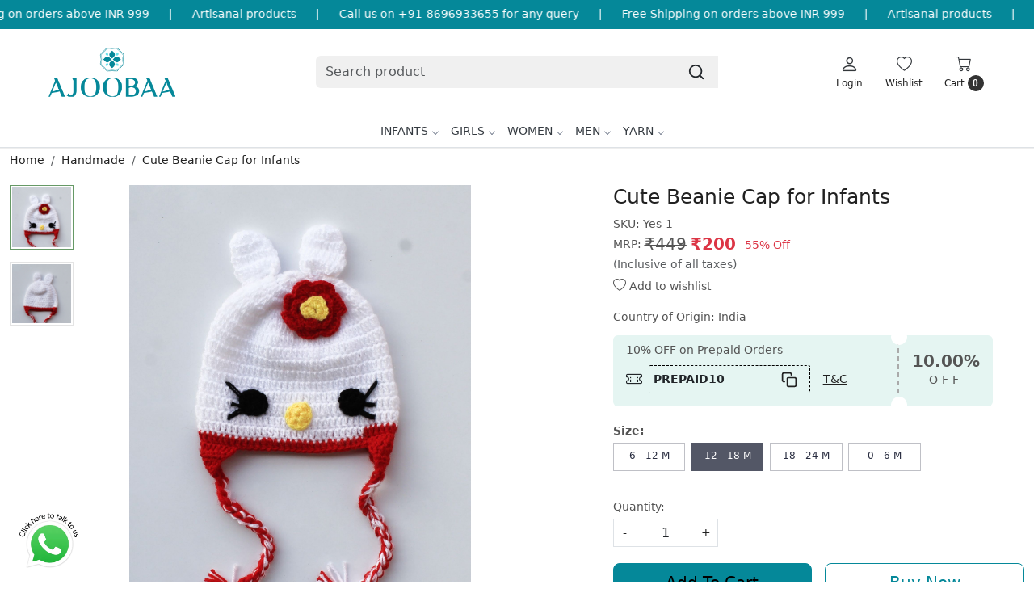

--- FILE ---
content_type: text/html; charset=UTF-8
request_url: https://www.ajoobaa.in/products/cute-beanie-cap-for-infants
body_size: 30814
content:
<!DOCTYPE html><html lang="en">
<head>
    <meta http-equiv="Content-Type" content="text/html; charset=utf-8" /><meta charset="utf-8">
<meta name="viewport" content="width=device-width, initial-scale=1">
     <meta name="robots" content="index,follow"/>        
 




    <title>Woonie Handmade Crochet Woolen Soft Cap for Infants children kids girls boys unisex</title>
    <meta name="keywords" content="Woonie Handmade Crochet Woolen Soft Cap for Infants children kids girls boys unisex"/>    <meta name="description" content=""/>
<!--Store Favicons -->
    <link href="https://cdn.shopaccino.com/ajoobaa/images/android-icon-48x48.ico?v=651" type="icon" rel="icon"/><link href="https://cdn.shopaccino.com/ajoobaa/images/android-icon-48x48.ico?v=651" type="icon" rel="shortcut icon"/>
<link href="//accounts.google.com" rel="preconnect" crossorigin="anonymous"/><link href="//fonts.googleapis.com" rel="preconnect"/><link href="//fonts.gstatic.com" rel="preconnect" crossorigin="anonymous"/>
<link href="//www.googletagmanager.com" rel="dns-prefetch"/>
<link href="//connect.facebook.net" rel="dns-prefetch"/><link href="//googleads.g.doubleclick.net" rel="dns-prefetch"/>


<link href="https://cdn.shopaccino.com/ajoobaa/products/4-633653_m.jpg?v=651" rel="preload" as="image"/>    <!-- iOS -->
    <link href="https://cdn.shopaccino.com/ajoobaa/images/apple-touch-icon.png?v=651" rel="apple-touch-icon" sizes="57x57"/>    <link href="https://cdn.shopaccino.com/ajoobaa/images/apple-touch-icon-precomposed.png?v=651" rel="apple-touch-icon-precomposed" sizes="57x57"/>    <link href="https://cdn.shopaccino.com/ajoobaa/images/apple-touch-icon-57x57.png?v=651" rel="apple-touch-icon" sizes="57x57"/>    <link href="https://cdn.shopaccino.com/ajoobaa/images/apple-touch-icon-60x60.png?v=651" rel="apple-touch-icon" sizes="60x60"/>    <link href="https://cdn.shopaccino.com/ajoobaa/images/apple-touch-icon-72x72.png?v=651" rel="apple-touch-icon" sizes="72x72"/>    <link href="https://cdn.shopaccino.com/ajoobaa/images/apple-touch-icon-76x76.png?v=651" rel="apple-touch-icon" sizes="76x76"/>    <link href="https://cdn.shopaccino.com/ajoobaa/images/apple-touch-icon-114x114.png?v=651" rel="apple-touch-icon" sizes="114x114"/>    <link href="https://cdn.shopaccino.com/ajoobaa/images/apple-touch-icon-120x120.png?v=651" rel="apple-touch-icon" sizes="120x120"/>    <link href="https://cdn.shopaccino.com/ajoobaa/images/apple-touch-icon-144x144.png?v=651" rel="apple-touch-icon" sizes="144x144"/>    <link href="https://cdn.shopaccino.com/ajoobaa/images/apple-touch-icon-152x152.png?v=651" rel="apple-touch-icon" sizes="152x152"/>    <link href="https://cdn.shopaccino.com/ajoobaa/images/apple-touch-icon-180x180.png?v=651" rel="apple-touch-icon" sizes="180x180"/>    
    <link href="https://cdn.shopaccino.com/ajoobaa/images/favicon-16x16.png?v=651" rel="icon" type="image/png" sizes="16x16"/><link href="https://cdn.shopaccino.com/ajoobaa/images/favicon-16x16.png?v=651" rel="shortcut icon" type="image/png" sizes="16x16"/>    <link href="https://cdn.shopaccino.com/ajoobaa/images/favicon-32x32.png?v=651" rel="icon" type="image/png" sizes="32x32"/><link href="https://cdn.shopaccino.com/ajoobaa/images/favicon-32x32.png?v=651" rel="shortcut icon" type="image/png" sizes="32x32"/>    <link href="https://cdn.shopaccino.com/ajoobaa/images/favicon-96x96.png?v=651" rel="icon" type="image/png" sizes="96x96"/><link href="https://cdn.shopaccino.com/ajoobaa/images/favicon-96x96.png?v=651" rel="shortcut icon" type="image/png" sizes="96x96"/>    <link href="https://cdn.shopaccino.com/ajoobaa/images/favicon-194x194.png?v=651" rel="icon" type="image/png" sizes="194x194"/><link href="https://cdn.shopaccino.com/ajoobaa/images/favicon-194x194.png?v=651" rel="shortcut icon" type="image/png" sizes="194x194"/>    
    <!-- Chrome -->
    <link href="https://cdn.shopaccino.com/ajoobaa/images/android-icon-192x192.png?v=651" rel="icon" type="image/png" sizes="192x192"/><link href="https://cdn.shopaccino.com/ajoobaa/images/android-icon-192x192.png?v=651" rel="shortcut icon" type="image/png" sizes="192x192"/>    <link href="https://cdn.shopaccino.com/ajoobaa/images/android-icon-228x228.png?v=651" rel="icon" type="image/png" sizes="228x228"/><link href="https://cdn.shopaccino.com/ajoobaa/images/android-icon-228x228.png?v=651" rel="shortcut icon" type="image/png" sizes="228x228"/>    
    <meta name="apple-mobile-web-app-capable" content="yes"/>    <meta name="apple-mobile-web-app-status-bar-style" content="black-translucent"/>    <meta name="apple-mobile-web-app-title" content="Ajoobaa"/>    <meta name="application-name" content="Ajoobaa"/>    
    <link href="https://www.ajoobaa.in/uploads/ajoobaa/images/manifest.json" rel="manifest"/>    
    <!-- Windows -->
    <meta name="msapplication-TileColor" content="#004c80"/>    <meta name="msapplication-TileImage" content="https://cdn.shopaccino.com/ajoobaa/images/mstile-144x144.png?v=651"/>    <meta name="msapplication-square70x70logo" content="https://cdn.shopaccino.com/ajoobaa/images/mstile-70x70.png?v=651"/>    <meta name="msapplication-square150x150logo" content="https://cdn.shopaccino.com/ajoobaa/images/mstile-150x150.png?v=651"/>    <meta name="msapplication-wide310x150logo" content="https://cdn.shopaccino.com/ajoobaa/images/mstile-310x150.png?v=651"/>    <meta name="msapplication-square310x310logo" content="https://cdn.shopaccino.com/ajoobaa/images/mstile-310x310.png?v=651"/>    
    <meta name="msapplication-config" content="https://www.ajoobaa.in/uploads/ajoobaa/images/browserconfig.xml"/>    <meta name="theme-color" content="#004c80"/>    <meta name="msapplication-tooltip" content="Ajoobaa"/>
                        <link rel="canonical" href="https://www.ajoobaa.in/products/cute-beanie-cap-for-infants" />        

    
	<link rel="stylesheet" type="text/css" href="/css/assets/plugins/bootstrap-5.3.3/css/bootstrap.min.css" as="style"/>
	<link rel="stylesheet" type="text/css" href="/css/style.min.css?v=651" as="style"/>
	<link rel="stylesheet" type="text/css" href="/css/theme.css?v=651" as="style"/>

	<script type="text/javascript" src="/js/jquery-3.6.0.min.js" rel="preload"></script>

	<script type="text/javascript" src="/js/lazysizes-5.3.2.min.js" rel="preload"></script>

	<link rel="stylesheet" type="text/css" href="/css/assets/plugins/bootstrap-icons-1.11.3/bootstrap-icons.min.css" as="style" defer="defer"/>

	<link rel="stylesheet" type="text/css" href="/css/assets/plugins/jquery-ui-1.13.1/jquery-ui.min.css" as="style" async="async"/>

	<link rel="stylesheet" type="text/css" href="/css/assets/plugins/intl-tel-input/css/intlTelInput.min.css"/>

	<script type="text/javascript" src="/css/assets/plugins/intl-tel-input/js/intlTelInput.min.js"></script>
    <meta property="og:title" content="Cute Beanie Cap for Infants"/><meta property="og:type" content="product"/><meta property="og:url" content="https://www.ajoobaa.in/products/cute-beanie-cap-for-infants?currency_id=1"/><meta property="og:image" content="https://cdn.shopaccino.com/ajoobaa/products/4-633653_m.jpg?v=651"/><meta property="og:image:alt" content="Cute Beanie Cap for Infants"/><meta property="og:description" content=""/><meta property="og:site_name" content="Ajoobaa"/><meta property="twitter:card" content="Ajoobaa"/><meta property="twitter:title" content="Cute Beanie Cap for Infants"/><meta property="twitter:image" content="https://cdn.shopaccino.com/ajoobaa/products/4-633653_m.jpg?v=651"/><meta property="twitter:description" content=""/><meta property="twitter:url" content="https://www.ajoobaa.in/products/cute-beanie-cap-for-infants"/><link rel="stylesheet" type="text/css" href="/css/slickanimate-all.min.css"/><link rel="stylesheet" type="text/css" href="/css/glasscase.min.css"/><link rel="stylesheet" type="text/css" href="/css/assets/plugins/star-rating/css/star-rating.min.css"/><script type="text/javascript" src="/js/slick.all.min.js"></script><script type="text/javascript">
//<![CDATA[
jQuery(function($){
        Theme.Utils.Product.addToWishlistFromList();
        Theme.Utils.Product.removeFromWishlist();
        Theme.Utils.Product.preventWishlistLoginRedirection();
        });
        
//]]>
</script><script type="text/javascript" src="//cdnjs.cloudflare.com/ajax/libs/modernizr/2.8.3/modernizr.min.js"></script><script type="text/javascript" src="/js/jquery.glasscase.min.js"></script><script type="text/javascript" src="/js/option_selection.min.js"></script>    <style type="text/css">
 body {  background-color: #ffffff !important; background-repeat: repeat !important; font-size: 14px !important; } 
 .header-txt, .header-topbar, .header-txt a {  background-color: #058899 !important; color: #ffffff !important; } 
 @media (min-width: 768px) { 
 } 
 @media (max-width: 991px) { 
 } 
 footer {  background-color: #058899 !important; } 
 footer a {  color: #ffffff !important; } 
 footer a:hover {  color: #ffffff !important; } 
 p {  font-size: 14px !important; } 
 h1 {  font-size: 25px !important; } 
 h2 {  font-size: 25px !important; } 
 h3 {  font-size: 20px !important; } 
 h4 {  font-size: 18px !important; color: #071c2b !important; } 
.shoppingcart .cart-icon span, .searchbar .theme-btn, .btn-primary, .list-group-item.active, .dropdown-item:active {  background-color: #058899 !important; border-color: #058899 !important; color: #000000 !important; } 
.dropdown-item:active, .description-all-tabs .nav-tabs .nav-item.show .nav-link,.description-all-tabs .nav-tabs .nav-link.active {  background-color: #058899 !important; color: #000000 !important; } 
.btn-outline, .btn-outline-primary{  border-color: #058899 !important; color: #058899 !important; } 
.btn-wishlist{  } 
.searchbar .input-group-btn:hover, .btn-primary:hover, .btn-primary:focus, .btn-primary:active, .btn-outline-primary:hover, .btn-outline-primary:focus, .btn-outline-primary:active, .btn-outline-primary.active {  background-color: #058899 !important; border-color: #058899 !important; color: #ffffff !important; } 
.theme_border, .border-primary, .tabsborder.active {  border-color: #058899 !important; } 
 @media (min-width: 992px) { 
 .nav-menu > li > a, .h-unsticky #header-option3 .nav-menu > li > a {  font-size: 14px !important; text-transform: uppercase !important; } 
 .nav-menu > li:hover > a, .nav-menu > li.active > a, .nav-menu > li.focus > a {  font-size: 14px !important; color: #058899 !important; } 
 .nav-dropdown > li > a {  font-size: 14px !important; color: #9ba4ab !important; } 
 .nav-dropdown > li > a:hover, .nav-dropdown > li > a:focus {  font-size: 14px !important; color: #058899 !important; } 
 .navigation-portrait .nav-dropdown > li > ul > li > a {  font-size: 14px !important; color: #9ba4ab !important; } 
 .navigation-portrait .nav-dropdown > li > ul > li > a:hover, .navigation-portrait .nav-dropdown > li > ul > li > a:focus {  font-size: 14px !important; color: #058899 !important; } 
 .teaser > div.link > a:hover > span.shop-btn,.product-display:hover span.btn, .theme-circle, ul.slimmenu li ul li a:hover, .bs-wizard > .bs-wizard-step.active > .progress > .progress-bar, .bs-wizard > .bs-wizard-step.active > .bs-wizard-dot, .bs-wizard > .bs-wizard-step.active > .bs-wizard-dot:after, .green-black ul.dropdown ul li.hover, .green-black ul.dropdown ul li:hover, .mobile-slide .carousel-indicators .active, .filter-panel .radio label::after { background-color:#058899; color:#000000; }  
 } 
 .quick-modal-box {  background-color: #ffffff !important; font-size: 14px !important; } 
 </style>    
            <style>
     /* #navigation1 .nav-menus-wrapper .nav-menu > li:nth-child(1) > a{
          color:  #FF0BAC !important;
          position: relative;
      }
      #navigation1 .nav-menus-wrapper .nav-menu > li:nth-child(1) > a::after{
     content: 'MUST SEE';
    position: absolute;
    left: -37px;
    top: -2px;
    color: #FF0000;
    font-size: 11px !important;
    font-weight: bold;
      } */
    @media only screen and (max-width: 767px){
        /* #navigation1 .nav-menus-wrapper .nav-menu > li:nth-child(1) > a{
    display:inline-block !important;
    }
    #navigation1 .nav-menus-wrapper .nav-menu > li:nth-child(1) > a::after{
    top: 6px !important;
left: 79px;
} */
    }
      #navigation1 .nav-menus-wrapper .nav-menu li a{
      font-weight: 500;}

/* -----------------------new------------css-------------add------------- */
 #div_testimonials_2802 .clienttestim-img {
    max-width: 140px !important;
    border-radius: 50% !important;
    margin: 0px auto;
 }
 #blog_articles_2803 .card{
    margin-bottom: 1.3rem !important;
 }
 .megamenu-list > li > div > a{
    font-size: 14px !important;
 }

 .home-category figure{overflow: hidden;}
.home-category figure img{
        -webkit-transition: all 0.4s ease;
        -moz-transition: all 0.4s ease;
        -ms-transition: all 0.4s ease;
        -o-transition: all 0.4s ease;
        transition: all 0.4s ease;
        -webkit-backface-visibility: hidden;
        backface-visibility: hidden;
        z-index: 9;
    }
.home-category figure img:hover
    {                
        -webkit-transform:scale(1.1);
        -moz-transform:scale(1.1);
        -ms-transform:scale(1.1);
        -o-transform:scale(1.1);
        transform:scale(1.1)
    }
    .teaser .teaser-item-div{
        -webkit-transition: all 0.4s ease;
        -moz-transition: all 0.4s ease;
        -ms-transition: all 0.4s ease;
        -o-transition: all 0.4s ease;
        transition: all 0.4s ease;
        padding-bottom: 20px;
    }
    .teaser .teaser-item-div:hover {
        background-color: #fff;
        transform: translateY(-8px);
        box-shadow: rgba(17, 17, 26, 0.05) 0px 4px 16px, rgba(17, 17, 26, 0.05) 0px 8px 32px;
    }
 .sub-category-desc .storecategory .subcategory .categorycaption{
   font-size: 16px !important;
 }
 .home-rounded-category-panel .figure-hold figure{
   border-radius: 50% !important;
   overflow: hidden;
 }
  .home-rounded-category-panel .category-caption h3{
   font-size: 17px !important;
  }
  #custom_content_2805 .ratio,  #custom_content_2805 .ratio iframe{
   border-radius: 8px;
  }
/* ----------------space--------css-------start---------- */
@media(min-width:768px){
    .logo-hold #logo {
        max-width: 173px;
    }
    .sub-category-desc .storecategory .subcategory{
      width: 16.66% !important;
    }
}
#featured_categories_2801{
    padding-top: 0rem !important;
}
#custom_content_2805{
    padding-top: 0rem !important;
    padding-bottom: 0rem !important;
}

.filter-panel .checkbox-block-hold .filter-title, .filter-panel .filter-title{
    font-weight: 700;
}


 @media only screen and (max-width: 767px){
    .footer-logo{
        margin: 0px auto
    }
    #footer-top .footerlink-rht-pnl .f-nav{
        text-align: center !important;
    }
    #footer-top .footer-links-hold{
        padding-top: 2rem !important;
        padding-bottom: 2rem !important;
    }
    #testimonials_2802{
        padding-bottom: 1.5rem !important;
        padding-top: 1.5rem !important;
    }
    #featured_product_tabs_2800{
        padding-top: 0rem !important;
        padding-bottom: 0rem !important;
    }
    #div_featured_categories_2801 .col-md-4.animated{
        width:50% !important;
        margin-bottom: 0.5rem !important;
    }
    #div_featured_categories_2801{
        --bs-gutter-y: 0.5rem !important;
        --bs-gutter-x: 0.5rem !important;
    }
    #div_featured_categories_2801 .home-category{
        margin-bottom: 0rem !important;
    }
    #featured_categories_2801{
        padding-bottom: 2.3rem !important;
    }
    #div_featured_categories_2801 .home-category figure{
        margin-bottom: 0.5rem !important;
    }
 }

@media only screen and (min-width: 1601px) {
  .product-inline-hold .product-inline-4 {
    width: auto;
    width: calc(100% / 4);
  }
}


/* -----------------New----------Css-------Start----------- */

    .color-thumb-module li div {
        max-width: 67px !important;
        min-width: 68px !important;
        margin: 0px auto;
        position: relative;
    }
    .color-thumb-module li div img:nth-child(2){
        position: absolute;
        top: 0px;
        left: 0px;
    }
    .color-thumb-module li div .small{
        font-size:9px !important;
        padding-top: 3px;
        min-height: 20px !important;
    }


.header-txt .top-contetn:hover {
    animation-play-state: paused;
  }
  .header-txt {
    padding: 10px 0px !important;
    overflow-x: hidden;
}
.header-txt .col-12 {
    position: relative;
}
.header-txt .top-contetn {
    position: absolute;
    white-space: nowrap;
    will-change: transform;
    animation: marquees 38s linear infinite;
    top: -3px;
}
@keyframes marquees{
0% {
    transform: translateX(0);
}
100% {
    transform: translateX(-50%);
}}


/* -------------------new---------css-----------startr-------------- */
.megamenu-list>li>a{
        color: #676767 !important;
}
.megamenu-list .megamenu-list-title > a{
    color: #000 !important;
}
.megamenu-list>li>a:hover{
    color:  #058899 !important;
}

@media(min-width:992px){
    #navigation1{
        border-top: 1px solid #e2e2e2;
    }
}


.teaser .teaser-item-div figure, .teaser .teaser-item-div figure img{
   border-radius: 6px !important;
}
</style><script type="text/javascript">
//<![CDATA[
    window.BRAND_STORE_ID = 2980;
    window.BRAND_STORE_CURRENCY_SYMBOL_POSTFIX = 0;
    window.IS_WHOLESALER = 0;
    window.IS_B2B_QUANTITY_MULTIPLE = 0;
    window.BRAND_STORE_LANGUAGE = 'en';
    
    //Set Global Variables
    window.Store = window.Store || {};  // create if not exists
    Store.StoreConfig = Object.assign({"id":"2980","store_website_url":"www.ajoobaa.in","store_domain_name":"ajoobaa","is_multi_variant_add_cart_enabled":0,"language_code":"en","store_country_id":"101"}, Store.StoreConfig || {});
    Store.TemplateConfig = Object.assign({"is_b2b_quantity_multiple":0,"show_sidebar_on_addcart":1,"is_get_quote":0,"is_customer_register_in_popup":1,"show_discount_percent_on_product":1,"show_discount_percent_on_product_round_off":1}, Store.TemplateConfig || {});
    Store.CustomerConfig = Object.assign({"is_wholesaler":0}, Store.CustomerConfig || {});
    Store.AppConfig = Object.assign({"is_gold_rate":0}, Store.AppConfig || {});
//]]>
</script>    
        
<!-- Begin Google Tag Manager -->
<script>
(function(w,d,s,l,i){
w[l]=w[l]||[];
w[l].push({'gtm.start': new Date().getTime(),event:'gtm.js'});
var f=d.getElementsByTagName(s)[0],j=d.createElement(s),dl=l!='dataLayer'?'&l='+l:'';
j.async=true;
j.src='https://www.googletagmanager.com/gtm.js?id='+i+dl;
f.parentNode.insertBefore(j,f);
})(window,document,'script','dataLayer','GT-M3V52NH');
</script>
<!-- End Google Tag Manager -->
<!-- Begin Google Analytics Tag -->
 <script type="text/javascript">
 var gaProperty = 'G-Z0GV248CD6';
 var disableStr = 'ga-disable-' + gaProperty;
 if (document.cookie.indexOf(disableStr + '=true') > -1) {
 window[disableStr] = true;
 }
 function gaOptout() {
 document.cookie = disableStr + '=true; expires=Thu, 31 Dec 2099 23:59:59 UTC; path=/';
 window[disableStr] = true;
 }
 </script>
<script async src="https://www.googletagmanager.com/gtag/js?id=G-Z0GV248CD6"></script>
<script>
 window.dataLayer = window.dataLayer || [];
 function gtag(){dataLayer.push(arguments);}
 gtag('js', new Date());
 gtag('config', 'G-Z0GV248CD6');
</script>
 <!-- End Google Analytics Tag -->
<script>
 if (typeof gtag == 'function') {
 gtag('event', 'view_item', {
 "items": [{"id":"CRC77","name":"Cute Beanie Cap for Infants","list_name":"Product Detail","list_position":1,"price":"200.00","currency":"INR","url":"https:\/\/www.ajoobaa.in\/products\/cute-beanie-cap-for-infants","image_url":"https:\/\/cdn.shopaccino.com\/ajoobaa\/products\/4-633653_l.jpg?v=651","instock":"Yes","brand":"","category":"Handmade"}]
});
}
</script>
<!-- Facebook Page View Code -->
<script type="text/javascript">
!function(f,b,e,v,n,t,s){if(f.fbq)return;n=f.fbq=function(){n.callMethod?n.callMethod.apply(n,arguments):n.queue.push(arguments)}; 
if(!f._fbq)f._fbq=n;n.push=n;n.loaded=!0;n.version='2.0';n.queue=[];t=b.createElement(e);t.async=!0;t.src=v;s=b.getElementsByTagName(e)[0]; 
s.parentNode.insertBefore(t,s)}(window,document,'script','https://connect.facebook.net/en_US/fbevents.js');
fbq('init', '370066520412871'); 
fbq('track', 'PageView'); 
 fbq('track', 'ViewContent', { 
 content_name: 'Cute Beanie Cap for Infants', 
 content_ids: ['CRC77'], 
 content_type: 'product', 
 contents: [{"id":"CRC77","quantity":1,"item_price":200}], 
 currency: 'INR', 
 value: '200.00' 
 }, {eventID: '1768679743112'}); 
</script> 
<noscript><img height='1' width='1' alt='Facebook' style='display:none' src='https://www.facebook.com/tr?id=370066520412871&ev=PageView&eid=1768679743112&noscript=1' /></noscript> 
<!-- End Facebook Page View Code --> 
        
    <script type="text/javascript">
//<![CDATA[
var googleRecaptchaSiteKey = '6LcnizIqAAAAADF8YPMFc4a3qvCBSKxDWm5rf-SC';
//]]>
</script></head>

<body>
            <noscript><iframe src='https://www.googletagmanager.com/ns.html?id=GT-M3V52NH' height="0" width="0" style="display:none;visibility:hidden"></iframe></noscript> 

                
                
        <div role="alert" class="alert border-0 m-0 p-0 rounded-0 alert-dismissible fade show bg-dark text-white header-txt">
        <div class="container-fluid">
            <div class="row">
                <div class="col-12 py-2 text-center">
                    <div class="top-contetn  ">   <div class="d-flex">     <div>COD Available</div>      <span class="mx-md-4 mx-2 text-white">|</span>     <div>Free Shipping on orders above INR 999</div>      <span class="mx-md-4 mx-2 text-white">|</span> Artisanal products     <span class="mx-md-4 mx-2 text-white">|</span>     Call us on +91-8696933655 for any query      <span class="mx-md-4 mx-2 text-white">|</span>     <div>Free Shipping on orders above INR 999</div>      <span class="mx-md-4 mx-2 text-white">|</span> Artisanal products     <span class="mx-md-4 mx-2 text-white">|</span>      Call us on +91-8696933655 for any query      <span class="mx-md-4 mx-2 text-white">|</span>     <div>Free Shipping on orders above INR 999</div>      <span class="mx-md-4 mx-2 text-white">|</span> Artisanal products     <span class="mx-md-4 mx-2 text-white">|</span>      Call us on +91-8696933655 for any query      <span class="mx-md-4 mx-2 text-white">|</span>     <div></div> <span class="mx-md-4 mx-2 text-white">|</span>     <div>Free Shipping on orders above INR 999</div>      <span class="mx-md-4 mx-2 text-white">|</span> Artisanal products     <span class="mx-md-4 mx-2 text-white">|</span>      Call us on +91-8696933655 for any query      <span class="mx-md-4 mx-2 text-white">|</span>     <div>Free Shipping on orders above INR 999</div>      <span class="mx-md-4 mx-2 text-white">|</span> Artisanal products     <span class="mx-md-4 mx-2 text-white">|</span>      Call us on +91-8696933655 for any query      <span class="mx-md-4 mx-2 text-white">|</span>   </div> </div>                </div>
            </div>
        </div>
        <button type="button" class="d-block d-sm-none p-3 btn-close" data-bs-dismiss="alert" aria-label="Close"></button>
    </div>
    
    <div class="bg-white header-height"></div>
        <header id="header" class="sticky-top header_inner">
        <div class="container-screen">
                        <div id="header-option8" class="header-option8">
    <div id="sticky-mhead"></div>
    <div class="clearfix">
        <div class="clearfix mobile-header">
            <div class="container">
                <div class="row g-0 d-flex align-items-center mobile-logo">
                    <div class="col-2 col-md-1 col-lg-2 d-block d-lg-none">
                        <div class="position-relative m-nav-icon"><div class="animate fadeIn nav-toggle"></div></div>
                    </div>
                    <div class="col-4 col-md-6 col-lg-3">
                        <div class="logo-hold logo-pos-left">
                            <div id="logo" class="clearfix">
             <a href="/" title="Home" class="d-block ratio" style="--bs-aspect-ratio: 50%"><img src="https://cdn.shopaccino.com/ajoobaa/images/ajoobaa300x150-103279019013487_header_logo.png?v=651" alt="Ajoobaa" class="img-fluid" width="300" height="115" fetchpriority="high"/></a>    </div>                        </div>
                    </div>

                    <div class="col-6 col-md-6 col-md-6 d-none d-lg-block">
                        <div class="d-flex justify-content-between">
                            <form action="/products/search" class="w-100 form-search" id="ProductsSearchForm" method="get" accept-charset="utf-8">                                <div id="searchbar" class="my-2 px-3 searchbar searchbar-dsktp">
                                    <div class="input-group">
                                        <input name="keyword" id="keyword" class="form-control border-0 search-input" placeholder="Search product" autocomplete="off" type="text"/>                                        <button type="submit" id="search_submit" title="search" class="position-absolute h-100 btn btn-default px-3 d-flex align-items-center border-0">
                                            <svg class="svg-size ico-srch" viewBox="0 0 24 24" width="22" height="22" stroke="currentColor" stroke-width="2" fill="none" stroke-linecap="round" stroke-linejoin="round"><circle cx="11" cy="11" r="8"></circle><line x1="21" y1="21" x2="16.65" y2="16.65"></line></svg>
                                        </button>
                                    </div>
                                </div>
                            </form>                            
                        </div>
                    </div>
                    <div class="col-6 col-md-5 col-lg-3 d-flex justify-content-end align-items-center toppanel-hold">
                        <div class="d-none d-md-block">
                                                    </div>
                        
                        <div class="position-relative me-2 storelocator">
                                                    </div>

                                                                    <div class="d-block d-lg-none search-toggle">
                                        <a role="link" tabindex="0" class="search-icon px-2 icon-search" title="Search"><svg class="svg-size ico-srch" viewBox="0 0 24 24" width="25" height="25" stroke="currentColor" stroke-width="1" fill="none" stroke-linecap="round" stroke-linejoin="round"><circle cx="11" cy="11" r="8"></circle><line x1="21" y1="21" x2="16.65" y2="16.65"></line></svg></a>
                                        <a role="link" tabindex="0" class="search-icon px-2 icon-close" title="Close"><svg class="svg-size ico-close" viewBox="0 0 24 24" width="25" height="25" stroke="currentColor" stroke-width="1" fill="none" stroke-linecap="round" stroke-linejoin="round" class="css-i6dzq1"><line x1="18" y1="6" x2="6" y2="18"></line><line x1="6" y1="6" x2="18" y2="18"></line></svg></a>
                                    </div>

                                    <div class="clearfix d-none d-md-block usr-profile-link">
                                        <div class="clear top-login-dtp">
                                                                                            <a class="d-block px-2 btn_login_popup" href="#" id="user_profile" aria-label="Login">
                                                    <div class="bi-hold"><i class="bi bi-person"></i></div>
                                                    <div class="small px-1 w-100 headericons-caption">
                                                        Login                                                    </div>
                                                </a>
                                                                                    </div>
                                        <div class="top-login">
                                                                                    </div>
                                    </div>
                        
                                    <div class="d-none d-md-block px-lg-2 head-wish">
                                        <a href="/myaccount/wishlist" class="text-center d-block btn_login_popup">
                                            <div class="bi-hold"><i class="bi bi-heart"></i></div>
                                            <div class="small px-2 w-100 text-center headericons-caption">Wishlist</div>
                                        </a>
                                    </div>
                                    <div class="shoppingcart">
                                        <div id="div-drop-cart" class="position-relative">
                                            <div class="position-relative cd-cart-trigger">
                                                <div class="cart-icon">
                                                    <a href="/store_carts/cart" title="Shopping Bag" class="text-center d-block">
                                                        <div class="bi-hold"><i class="bi bi-cart"></i></div>
                                                        <div class="small px-2 w-100 headericons-caption">Cart <span class="rounded-circle">0</span></div>
                                                    </a>
                                                </div>
                                            </div>
                                        </div>
                                    </div>
                                                    </div>
                </div>
            </div>
        </div>

        <div class="mobile-header-height d-block d-md-none"></div>
        <div class="text-lg-center border-top menu-bar">   
            <nav id="navigation1" class="d-block position-relative w-100 navigation d-none d-md-block">
    <div class="animate fadeIn nav-toggle d-none"></div>
    <div class="nav-menus-wrapper">
                
        <ul class="m-0 list-inline nav-menu">
                    <li class="list-inline-item"><a href="/categories/handmade">Infants</a><div class="megamenu-panel"><div class="megamenu-lists"><div class="row g-0"><div class="col-sm-12 col-12"><ul class="megamenu-list list-col-6"><li class="megamenu-list-title"><a href="#">Winterwear</a></li><li><a href="/categories/sweaters">Sweaters</a></li><li><a href="/categories/frocks">Frocks</a></li><li><a href="/categories/poncho">Poncho</a></li><li><a href="/categories/vests">Vests</a></li><li><a href="/categories/booties">Booties</a></li><li><a href="/categories/caps-mittens-booties">Cap Mitten Set</a></li><li><a href="/categories/rompers-jumpsuits">Rompers / Jumpsuits</a></li><li><a href="/categories/winterwear-sets">Winterwear Sets</a></li><li><a href="/categories/caps">Caps</a></li></ul><ul class="megamenu-list list-col-6"><li class="megamenu-list-title"><a href="#">Photoprops</a></li><li><a href="/categories/mermaid-photoprops-for-newborn">Mermaid</a></li><li><a href="/categories/beach-photoprops-for-newborn">Beach Theme</a></li><li><a href="/categories/jungle-photoprops-for-newborn">Jungle Theme</a></li><li><a href="/categories/christmas-photoprops-for-newborn">Christmas Theme</a></li><li><a href="/categories/sports-photoprops-for-newborn">Sports</a></li><li><a href="/categories/fruits-and-vegetables-photoprops-for-newborn">Fruits and Veggies</a></li></ul><ul class="megamenu-list list-col-6"><li class="megamenu-list-title"><a href="/categories/handmade-accessories">Accessories</a></li><li><a href="/categories/mufflers">Mufflers</a></li><li><a href="/categories/cap-muffler-set">Cap Muffler Set</a></li><li><a href="/categories/earwarmer-headband">Headband</a></li><li><a href="/categories/socks">Socks</a></li><li><a href="/categories/gloves">Gloves</a></li><li><a href="/categories/hair-accessories">Hair Accessories</a></li></ul><ul class="megamenu-list list-col-6"><li class="megamenu-list-title"><a href="#">Home &amp; Living</a></li><li><a href="/categories/blankets">Blankets</a></li><li><a href="/categories/cushions">Cushions</a></li></ul><ul class="drpdwn-aditional-image-panel megamenu-list list-col-6"><li><a class="drpdwn-category-image" href=""><figure class=""><img src="/img/x.gif" alt="10% OFF on Prepaid Orders !" class="img-fluid lazyload" data-src="https://cdn.shopaccino.com/ajoobaa/categories/menu/649x699kidssweater-14867556145493_l.jpg?v=651" title="10% OFF on Prepaid Orders !"/></figure><div class="mb-3 text-center">10% OFF on Prepaid Orders !</div></a></li></ul></div></div></div></div></li><li class="list-inline-item"><a href="/categories/girls">Girls</a><div class="megamenu-panel"><div class="megamenu-lists"><div class="row g-0"><div class="col-sm-12 col-12"><ul class="megamenu-list list-col-4"><li class="megamenu-list-title"><a href="#">Summerwear</a></li><li><a href="/categories/crochet-tops-for-girls">Crochet Tops for Girls</a></li><li><a href="/categories/casual-dresses">Casual Dresses</a></li><li><a href="/categories/girls-sets">Girls Co-ords</a></li><li><a href="/categories/party-dresses">Party Dresses</a></li><li><a href="/categories/socks-and-tights">Socks and Tights</a></li><li><a href="/categories/ethnic">Ethnic Wear</a></li></ul><ul class="megamenu-list list-col-4"><li class="megamenu-list-title"><a href="/categories/girls-winterwear">Winterwear</a></li><li><a href="/categories/crochet-sweaters-for-girls">Sweaters</a></li></ul></div></div></div></div></li><li class="list-inline-item"><a href="/categories/women">Women</a><div class="megamenu-panel"><div class="megamenu-lists"><div class="row g-0"><div class="col-sm-12 col-12"><ul class="megamenu-list list-col-6"><li class="megamenu-list-title"><a href="#">Winterwear</a></li><li><a href="/categories/womens-sweaters">Sweaters</a></li><li><a href="/categories/womens-winter-caps">Caps, Hats, Beanies</a></li><li><a href="/categories/womens-neckwarmers">Neckwarmers</a></li><li><a href="/categories/womens-mufflers">Mufflers</a></li><li><a href="/categories/winter-socks-for-women">Socks</a></li></ul><ul class="megamenu-list list-col-6"><li class="megamenu-list-title"><a href="#">Beachwear</a></li><li><a href="/categories/bralettes-for-women">Bralettes</a></li><li><a href="/categories/beach-cover-ups">Cover Ups</a></li><li><a href="/categories/sarongs">Sarongs</a></li></ul><ul class="megamenu-list list-col-6"><li class="megamenu-list-title"><a href="#">Resortwear</a></li><li><a href="/categories/crochet-tops-for-women">Crochet Tops</a></li><li><a href="/categories/dresses">Dresses</a></li><li><a href="/categories/womens-co-ord-sets">Co-ord Sets</a></li><li><a href="/categories/crochet-shorts">Crochet Shorts</a></li><li><a href="/categories/crochet-skirts">Crochet Skirts</a></li><li><a href="/categories/jeans-for-women">Jeans</a></li></ul><ul class="megamenu-list list-col-6"><li class="megamenu-list-title"><a href="#">Accessories</a></li><li><a href="/categories/macrame-belts">Macrame Belts</a></li><li><a href="/categories/handmade-crochet-earrings">Earrings</a></li><li><a href="/categories/crochet-scarf">Crochet Scarf</a></li><li><a href="/categories/womens-headband">Winter Headbands</a></li><li><a href="/categories/crochet-headband">Summer Headbands</a></li></ul><ul class="drpdwn-aditional-image-panel megamenu-list list-col-6"><li><a class="drpdwn-category-image" href=""><figure class=""><img src="/img/x.gif" alt="10% OFF on Prepaid Orders !" class="img-fluid lazyload" data-src="https://cdn.shopaccino.com/ajoobaa/categories/menu/640x699womenssweater-14525209913418_l.jpg?v=651" title="10% OFF on Prepaid Orders !"/></figure><div class="mb-3 text-center">10% OFF on Prepaid Orders !</div></a></li></ul><ul class="drpdwn-aditional-image-panel megamenu-list list-col-6"><li><a class="drpdwn-category-image" href=""><figure class=""><img src="/img/x.gif" alt="5% OFF on COD Orders !" class="img-fluid lazyload" data-src="https://cdn.shopaccino.com/ajoobaa/categories/menu/640x699bra-14659153915767_l.jpg?v=651" title="5% OFF on COD Orders !"/></figure><div class="mb-3 text-center">5% OFF on COD Orders !</div></a></li></ul></div></div></div></div></li><li class="list-inline-item"><a href="/categories/men">Men</a><ul class="nav-dropdown"><li><a href="/categories/mens-sweaters">Sweaters</a></li></ul></li><li class="list-inline-item"><a href="/categories/yarn">Yarn</a><ul class="nav-dropdown"><li><a href="/categories/100-acrylic-yarn">100% Acrylic Yarn</a></li></ul></li>
                                    
        </ul>
    </div>
</nav>        </div>
    </div>
    <form action="/products/search" class="w-100 form-search" id="ProductsSearchForm" method="get" accept-charset="utf-8">        <div class="position-absolute d-none search-container mobilesearch-container">
            <div id="searchbar" class="searchbar srch-pos-right">
                <div class="d-flex align-items-center input-group">
                    <input name="keyword" id="keyword" class="form-control search-input rounded-0" placeholder="Search ..." autocomplete="off" type="text"/>                   <div class="input-group-append">
                       <button type="submit" id="search_submit" aria-label="Submit">
                           <svg class="svg-size ico-srch" viewBox="0 0 24 24" width="28" height="28" stroke="currentColor" stroke-width="2" fill="none" stroke-linecap="round" stroke-linejoin="round"><circle cx="11" cy="11" r="8"></circle><line x1="21" y1="21" x2="16.65" y2="16.65"></line></svg>
                       </button>
                   </div>
                </div>
            </div>
        </div>
    </form></div>
        </div>
    </header>
    
    <section class="container-screen position-static">
        <div class="col mx-auto d-none text-center py-2 m-logo">
                            <a href="/" title="Home" class="d-inline-block"><img src="/img/x.gif" alt="Ajoobaa" class="img-fluid lazyload" data-src="https://cdn.shopaccino.com/ajoobaa/images/ajoobaa300x150-103279019013487_header_logo.png?v=651?v=1"/></a>              
        </div>
        
        
     <div class="bg-light announcement">
          <div class="container-fluid">
               <div class="row">
                    <div class="col">
                         <!-- <div class="whatsapp-icon style5 plus">    <div class="icon"> <a class="whatsapp-mobile" href="https://api.whatsapp.com/send?phone=918696933655"><img src="[data-uri]" alt="whtsapp icon"> </a> </div></div> -->

  <div style="left: 22px; position: fixed; bottom: 10px; margin-right: 10px; cursor: pointer; z-index:99;">
    <a href="https://api.whatsapp.com/send?phone=918696933655" target="_blank">
    <img src="https://cdn.shopaccino.com/ajoobaa/images/whatsapp-updated-1-466994.png" style="height:79px;" class="img-responsive img-fluid"></a></div>                    </div>
               </div>
          </div>
     </div>
        
                                    <div class="page-section mid-content">
            <div class="container-fluid">
                <div class="row">
                    <div class="col-md-12"></div>        
                </div>
            </div>
            <div class="clear"></div>
            <style>
    #tabbingamg .accordion-button:focus {
        box-shadow: none !important;
        border-color: transparent !important;
    }
    #tabbingamg .accordion-body {padding: 1rem;}
    #tabbingamg .accordion-button{
        display: block;
        background: #f8f9fa;
        position: relative;
        border-bottom: none;
        border-radius: 4px;
        font-weight: 600;
        padding: 1rem 1rem;
    }
    #tabbingamg .accordion-button:focus {z-index: 0;}
    #tabbingamg .accordion-button:not(.collapsed) {
        color: rgb(0, 0, 0) !important;
        background: transparent;
        position: relative;
        box-shadow: none;
    }
    #tabbingamg .accordion-button::after {
        content: '\F282' !important;
        position: absolute;
        right: 20px;
        font-family: bootstrap-icons !important;
        background-image: none;
        color: #212529 !important;
        font-weight: bold;
        font-size: 14px;
        width: 20px;
        height: 20px;
        display: inline-flex;
        align-items: center;
        justify-content: center;
    }
    #tabbingamg .accordion-button:not(.collapsed)::after {
        content: '\F282' !important;
        position: absolute;
        right: 20px;
        font-family: bootstrap-icons !important;
        background-image: none;
        color: #212529 !important;
        font-weight: bold;
    }
    #tabbingamg .accordion-item {border:none !important; margin-bottom:5px;}
    #prd-faq-tab .accordion-button { background: none;}
    
    .gc-icon {height: 1.1em;width: 1.1em; border-radius: 50%;}
    .gc-icon, .gc-icon::before, .gc-icon-next::before {font-size: 18px;}
    .gc-thumbs-area-prev .gc-icon-prev-vt, .gc-thumbs-area-next .gc-icon-next-vt {background-color: #000;color: #fff;}
    .gc-icon-next-vt::before, .gc-icon-prev-vt::before {  top: 2px;  left: 50%;  margin-left: -9px;}
    .product-price {/*font-size: 1.6em;*/ font-weight: bold;}
    #price-preview { line-height: 1;}
    #price-preview .off-price-product { color: #000000; border:none !important; font-size:14px;}
    .variant-block .form-select {
        transition: border-color 200ms ease-out,box-shadow 200ms ease-out;
        -webkit-appearance: none;
        -ms-appearance: none;
        -moz-appearance: none;
        appearance: none;
        box-shadow: 0 1px 6px 0 rgba(34,34,34,.15);
        display: block;
        font-family: inherit;
        height: 48px;
        padding-left: 12px;
        padding-right: 36px;
        width: 100%;
        border-radius: 6px;
        border-color: rgba(34,34,34,.15);
        color: #222;
        text-indent: .01px;
        text-overflow: "";
        cursor: pointer;
    }
    .variant-block .form-select:focus {border-color:#aaaaaa;}
    /*
    .readmore {
        position: relative;
        max-height: 150px;
        overflow: hidden;
        width: 100%;
        padding: 15px 0;
        transition: max-height 0.15s ease-out;
    }
    .readmore.expand {
        max-height: 5000px !important;
        transition: max-height 0.35s ease-in-out;
    }
    .readmore-link {
        position: absolute;
        bottom: 0;
        right: 0;
        display: block;
        width: 100%;
        height: 60px;
        text-align: center;
        font-size: 16px;
        padding-top: 40px;
        background-image: linear-gradient(to bottom, transparent, white);
        cursor: pointer;
    }
    .readmore-link.expand {
        position: relative;
        background-image: none;
        padding-top: 10px;
        height: 20px;
    }
    .readmore-link:after {
        content: "Read more";
    }
    .readmore-link.expand:after {
        content: "Read less";
    }
    */
    .text-underline {text-decoration: underline;text-decoration-style: solid;text-decoration-style: dashed;text-underline-position: under;}
    .bg-soft-primary {background-color: rgba(64,144,203,.3)!important;}
    .bg-soft-success {background-color: rgba(71,189,154,.3)!important;}
    .bg-soft-danger {background-color: rgba(231,76,94,.3)!important;}
    .bg-soft-warning {background-color: rgba(249,213,112,.3)!important;}
</style>

<div class="item-details-hold">
            <div class="container-fluid">
            <div class="row">
                <div class="col-md-12">
                    <div class="d-none d-sm-block">
                        <nav aria-label="breadcrumb" class="product-breadcrumb">
                            <ol class="bg-transparent pl-0 py-1 breadcrumb" itemscope itemtype="http://schema.org/BreadcrumbList">
                                <li class="breadcrumb-item" itemprop="itemListElement" itemscope itemtype="http://schema.org/ListItem">
                                    <a itemprop="item" href="/">
                                        <span itemprop="name">Home</span>
                                        <meta itemprop="position" content="1" />
                                    </a>
                                </li>
                                                                    <li class="breadcrumb-item" itemprop="itemListElement" itemscope itemtype="http://schema.org/ListItem">
                                        <a itemprop="item" href="/categories/handmade">
                                            <span itemprop="name">Handmade</span>
                                            <meta itemprop="position" content="2" />
                                        </a>
                                    </li>
                                                                    <li class="breadcrumb-item" itemprop="itemListElement" itemscope itemtype="http://schema.org/ListItem">
                                        <a itemprop="item" href="/products/cute-beanie-cap-for-infants">
                                            <span itemprop="name">Cute Beanie Cap for Infants</span>
                                            <meta itemprop="position" content="3" />
                                        </a>
                                    </li>
                                                            </ol>
                        </nav>
                    </div>
                </div>
            </div>
        </div>

        
        
        <div class="container-fluid">
            <div class="row">
                <div class="col-12">
                    <div class="mb-3 product-des-hold">
                        <div class="row">
                            <!--begin product magnifier -->
                            <div class="col-sm-7 col-12">
                                                                <div class="d-none d-sm-block dsktp-zoomer">
                                    <!--<span class="mobile-zoom-icon visible-xs visible-sm"><i class="fa fa-search-plus"></i> Click on image to zoom</span>-->
                                    <ul id='product-zoom' class='gc-start'>
                                                                                                                                    <li><img src="https://cdn.shopaccino.com/ajoobaa/products/4-633653_l.jpg?v=651?param=1" alt="Cute Beanie Cap for Infants" data-gc-caption="Caption text" /></li>
                                                                                                                                            <li><img src="https://cdn.shopaccino.com/ajoobaa/products/3-843871_l.jpg?v=651?param=2" alt="Cute Beanie Cap for Infants" data-gc-caption="Caption text" /></li>
                                                                                                                                    
                                        
                                                                            </ul>
                                </div>
                                                                <div class="clearfix"></div>
                                <div class="text-center mt-3 mb-2 sharebtn-hold">
                                    <div class="d-flex align-items-center justify-content-center social-container">
                                        <label class="me-2">Share:</label>
                                                                                                                            <a href="whatsapp://send" data-text="Cute Beanie Cap for Infants" data-href="https://www.ajoobaa.in/products/cute-beanie-cap-for-infants" class="p-2 d-inline-block d-lg-none whatsapp wa_btn" alt="Whatsapp"><i class="bi bi-whatsapp fs-5" aria-hidden="true"></i></a>
                                            <a href="#" data-type="facebook" data-url="https://www.ajoobaa.in/products/cute-beanie-cap-for-infants" data-title="Cute Beanie Cap for Infants" data-description="" data-media="https://cdn.shopaccino.com/ajoobaa/products/4-633653_m.jpg?v=651" class="prettySocial p-2 bi bi-facebook fs-5 facebook"></a>
                                            <a href="#" data-type="twitter" data-url="https://www.ajoobaa.in/products/cute-beanie-cap-for-infants" data-description="" data-via="Ajoobaa" class="prettySocial p-2 bi bi-twitter-x fs-5 twitter"></a>
                                            <a href="#" data-type="pinterest" data-url="https://www.ajoobaa.in/products/cute-beanie-cap-for-infants" data-title="Cute Beanie Cap for Infants" data-description="" data-media="https://cdn.shopaccino.com/ajoobaa/products/4-633653_m.jpg?v=651" class="prettySocial p-2 bi bi-pinterest fs-5 pinterest"></a>
                                            <a href="#" data-type="linkedin" data-url="https://www.ajoobaa.in/products/cute-beanie-cap-for-infants" data-title="Cute Beanie Cap for Infants" data-description="" data-via="Ajoobaa" data-media="https://cdn.shopaccino.com/ajoobaa/products/4-633653_m.jpg?v=651" class="prettySocial p-2 bi bi-linkedin fs-5 linkedin"></a>
                                                                            </div>
                                                                    </div>
                                
                                                                <div class="d-none d-sm-block">
                                                                        <div class="p-4 bg-white review-rate-block" style="background"><div class="row" id="reviews">
    <div class="col-12">
        <div class="row">
            <div class="col-lg-6 col-md-6 col-12">
                <div class="d-flex flex-row align-items-start d-flex">
                    <h4 class="mt-1">Reviews</h4>
                    <div class="ms-3 mb-1 mt-1">
                                        </div>
                </div>
            </div>
                        <div class="col-md-6 col-12 text-start text-lg-end py-2 d-lg-flex align-self-lg-center justify-content-lg-end">
                <div class="write_review">
                    <button type="button" class="btn btn-outline-primary btn-sm" data-bs-toggle="collapse" href="#reviewform" role="button" aria-expanded="false" aria-controls="reviewform">Write a Review</button>
                </div>
            </div>
                    </div>
        
                    <div id="reviewform" class="collapse reviewform">
                <div class="row mt-3">
                    <div class="col-12">
                                                    <hr class="mt-1 mb-4">
                            <div class="row">
                                <div class="col-lg-7 col-md-12 col-12">
                                    <div class="clearfix">
                                        <h5 class="text-center text-sm-start">Login</h5>
                                    </div>
                                    <div class="mb-4 review-form-hold">
                                        <div class="row">
                                            
                                            <div class="col-sm-6 col-12 ">
                                                <div class="clearfix review-lgn-frm">
                                                    <form action="/customers/login" id="CustomerLoginForm" method="post" accept-charset="utf-8"><div style="display:none;"><input type="hidden" name="_method" value="POST"/><input type="hidden" name="data[_Token][key]" value="04c8a43dd972b4054c895ec970b9acf54448c93fa53ae2a7ec2437ed42474532cbc5110953dce9226838799fb978348ac4b47646fd00a59d118d167c0c668719" id="Token944125837" autocomplete="off"/></div>                                                    <input type="hidden" name="data[Customer][redirect_url]" id="redirect_url"/>                                                    <div class="clearfix">
                                                        <div id="login_err" class="alert alert-danger" role="alert" style="display:none;">
                                                            <span class="glyphicon glyphicon-exclamation-sign" aria-hidden="true"></span>
                                                            <span class="sr-only">Error:</span>
                                                            Username or password is incorrect.
                                                        </div>
                                                        <div id="login_success" class="alert alert-success" role="alert" style="display:none;">
                                                            <span class="glyphicon glyphicon-ok" aria-hidden="true"></span>
                                                            <span class="sr-only">Success:</span>
                                                            Logged in successfully. 
                                                        </div>
                                                        <div class="px-0 field">
                                                            <div class="field__input-wrapper">
                                                                <label class="field__label" for="email">Email ID<span class="text-danger">*</span></label>                                                                <input name="data[Customer][email]" id="email" autocomplete="off" class="field__input email" placeholder="Email ID" tabindex="1" title="Please enter valid email" maxlength="255" type="email" required="required"/>                                                            </div>
                                                        </div>
                                                        <div class="px-0 field">
                                                            <div class="field__input-wrapper">
                                                                <label class="field__label" for="password">Password<span class="text-danger">*</span></label>                                                                <input name="data[Customer][password]" id="password" autocomplete="off" class="field__input" placeholder="Password" tabindex="2" title="Please enter valid password" type="password" required="required"/>                                                            </div>
                                                            <div class="row my-2">
                                                                <div class="col-12 text-sm-end">
                                                                    <span><a href="/customers/forgot_password" class="">Forgot Password?</a></span>
                                                                </div>
                                                            </div>
                                                        </div>

                                                        <div class="field mb-3 pt-0">
                                                            <button type="submit" class="btn btn-primary w-100 btn-lg" tabindex="3">Sign In</button>
                                                        </div>
                                                    </div>                                                    
                                                    <div style="display:none;"><input type="hidden" name="data[_Token][fields]" value="49b397db191be702adf9c580b2772219b9333f57%3ACustomer.redirect_url" id="TokenFields1878079943" autocomplete="off"/><input type="hidden" name="data[_Token][unlocked]" value="" id="TokenUnlocked1836103347" autocomplete="off"/></div></form>                                                </div>
                                            </div>                                            

                                                                                            <div class="col-sm-5 col-12 ms-auto d-flex justify-content-center align-items-center">
                                                    <div class="text-center text-muted mb-3 or"><span class="bg-light px-1">Or login with</span></div>
                                                        <div id="popup-social1" class="clearfix my-2">
        <div class="row g-3">
                                        
                                    <div class="col">
                        <a href="javascript:void(0)" id="btn_google_login" class="bg-white btn btn-default w-100 position-relative text-center mb-2 d-flex align-items-center justify-content-center py-0 g-social-login btn_google_login"><img src="/img/web_neutral_sq_ctn.svg?v=1" alt="Google" class="me-2"/></a>                    </div>
                                                           
       </div>
    </div>

    <!-- Load the JS SDK asynchronously -->
        <script async defer src="https://accounts.google.com/gsi/client"></script>
    <script>
        (function($) {
            $(document).ready(function () {
                setTimeout(function() {
                    $(document).on("click", ".btn_google_login", function (){
                        //document.cookie = 'g_state=; Path=/; Expires=Thu, 01 Jan 1970 00:00:01 GMT;';
                        googleLogin();
                    });
                }, 1000);
            });
        })(jQuery);

        function googleLogin() {

            // Remove Google blocking cookie
            document.cookie = "g_state=; path=/; expires=Thu, 01 Jan 1970 00:00:00 GMT";

            // Clear auto-select session
            google.accounts.id.disableAutoSelect();

            google.accounts.id.initialize({
                client_id: '554084801902-9g0i24r34tkm1aemnfsec9va951sttiv.apps.googleusercontent.com',
                callback: googleLoginEndpoint,
                cancel_on_tap_outside: false
            });

            // Force popup
            google.accounts.id.prompt(extra => {});
        }

        function googleLoginEndpoint(googleuser) {
            googleLoginAPI(googleuser.credential);      
        }
        function googleLoginAPI(val) {
            var redirect_url = $("#redirect_url_popup").val();
            var client_id = '554084801902-9g0i24r34tkm1aemnfsec9va951sttiv.apps.googleusercontent.com';
            var params = 'token='+ val +'&client_id='+ client_id +'';
            $.ajax({
                url: "/customers/googlelogin",           
                type: "POST",           
                data: params,
                success: function(response) {
                    //alert(JSON.parse(response));
                    var res = JSON.parse(response);
                    if(res.status == 1) {
                        $("#login_success").show();
                        window.location.reload();
                    }
                }                       
            });    
        }
    </script>
        
    <style>
    .f-social-login, .g-social-login {
        background-color:#f2f2f2 !important; 
        min-height: 50px;
        line-height: 1.3;
        font-size: 14px;
  font-weight: 600;
    }
</style>                                                   </div>
                                                                                    </div>
                                    </div>
                                </div>
                                <div class="col-lg-4 col-md-4 col-12 ms-auto">
                                    <div class="mb-2 text-center text-sm-start accountnothave-review">
                                        <div class="bg-light w-100 border-0 card">
                                            <div class="card-body py-4">
                                                <h5 class="card-title">Don't have an account?</h5>
                                                <a href="/customers/register" class="card-link btn btn-primary">Sign Up</a>                                            </div>
                                        </div>
                                    </div>
                                </div>
                            </div>
                                            </div>
                </div>
            </div>
                
        <div id="review_err" class="alert alert-danger" role="alert" style="display:none;">
            <span class="sr-only">Error:</span>
            Please enter valid information            <button type="button" class="btn-close" data-bs-dismiss="alert" aria-label="Close"></button>
        </div>
        <div id="review_success" class="alert alert-success" role="alert" style="display:none;">
            <span class="sr-only">Success:</span>
            Thank you, your rating was saved successfully.
            <button type="button" class="btn-close" data-bs-dismiss="alert" aria-label="Close"></button>
        </div>
            </div>
</div>
</div>
                                                                    </div>
                                                             </div>
                            <!--end product magnifier -->

                            <div class="col-sm-5 col-12">
                                <div class="product_detail">
                                    <form action="/store_carts/add" class="form-horizontal" id="StoreCartAddForm" method="post" accept-charset="utf-8"><div style="display:none;"><input type="hidden" name="_method" value="POST"/><input type="hidden" name="data[_Token][key]" value="04c8a43dd972b4054c895ec970b9acf54448c93fa53ae2a7ec2437ed42474532cbc5110953dce9226838799fb978348ac4b47646fd00a59d118d167c0c668719" id="Token1749171877" autocomplete="off"/></div>                                    <input type="hidden" name="data[StoreCart][id]" value="235444" id="StoreCartId"/>                                    <input type="hidden" name="data[StoreCart][product_variant_id]" value="0" id="StoreCartProductVariantId"/>                                    <input type="hidden" name="data[StoreCart][selection_type]" id="selection_type" value="0"/>                                    
                                    <div id="wishlist_err" class="alert alert-danger" role="alert" style="display:none;">
                                        <span class="glyphicon glyphicon-exclamation-sign" aria-hidden="true"></span>
                                        <span class="sr-only">Deleted:</span>
                                        Product removed from wishlist!
                                    </div>
                                    <div id="wishlist_success" class="alert alert-success" role="alert" style="display:none;">
                                        <span class="glyphicon glyphicon-ok" aria-hidden="true"></span>
                                        <span class="sr-only">Success:</span>
                                        Product added to wishlist successfully. 
                                    </div>
                                    
                                    
                                            
                                    
                                    <div class=" prdct-name">
                                        <h1 class="mb-0">Cute Beanie Cap for Infants</h1>
                                    </div>
                                                                        <div class="my-2 brand-varientcount">
                                                                            </div>
                                                                        <div class="sku">SKU: <span id="product-sku">CRC77</span></div>
                                    
                                                                                                                        <div class="d-flex align-items-center flex-row py-1 price-section-product">
                                                <span class="me-1 fw-normal">MRP: </span>
                                                                                                
                                                                                                   <div id="price-preview" class="d-flex align-items-center clearfix">    
                                                                                                                    <div class="cut-price">
                                                                <span style="text-decoration: line-through;">₹ 449</span>
                                                            </div>
                                                            <div class="me-2 product-price text-danger">₹ 200 </div>
                                                                                                                    
                                                                                                                    <span class="me-2 badge align-self-center small off-price-product">55% Off</span>
                                                                                                            </div>
                                                                                            </div>
                                            
                                                                                        <div class="text-muted price-inclusive">(Inclusive of all taxes)</div>
                                                                                        
                                                                                   
                                                                                                                
                                    <div class="my-1 cartwishlist-hold">
                                                                                        <div id="span-add-to-wishlist">
                                                    <span name="btnlogin" style="cursor:pointer;" class="btn_login_popup" title="Add to wishlist"><i class="fs-6 bi bi-heart"></i> Add to wishlist</span>
                                                </div>
                                                                                    </div>
                                    
                                                                      

                                    <div class="dropdown-divider"></div>
                                    
                                    <div class="py-2 small-desc">
                                        <div class="clearfix"></div>
                                                                                    <div class="my-1 made-in">
                                                Country of Origin: <span class="d-inline-block rounded"><span>India</span></span>
                                            </div>
                                        
                                                                                    <a href="#desc-bookmark" class="text-decoration-underline btn-link d-none more-info">More Information</a>
                                                                            </div>

                                                                                                                                                                        <div class="border-solid margintop20 marginbottom20"></div>
                                                                                                                        
                                    <div class="clearfix"></div>
                                                                        
                                                                        <div class="row">
                                        <div class="col-12">
                                            <div class="rounded mb-2 d-flex align-items-center justify-content-between pp-coupon-display">
                                                <div class="px-2 px-md-3 pt-2 pb-3 d-flex w-100 justify-content-start tengah">
                                                    <div class="w-100">
                                                        <div>
                                                            10% OFF on Prepaid Orders 
                                                        </div>                                                        
                                                        <div class="mt-2 d-flex align-items-center">
                                                            <div class="flex-shrink-1 me-2">
                                                                <i class="fs-5 text-dark bi bi-ticket-perforated"></i>
                                                            </div>
                                                            <div class="flex-grow-1 d-flex align-items-center justify-content-between coupon-row" style="max-width:200px;">
                                                                <span id="cpnCode" class="w-75"> <span class="fw-bold text-dark" id="coupon_code_1358345">PREPAID10</span></span>
                                                                <a href="#" title="Copy Code" class="w-25 text-center cpnBtn copy-coupon-code" data-coupon-id="1358345"><svg xmlns="http://www.w3.org/2000/svg" width="20" height="20" viewBox="0 0 24 24" fill="none" stroke="currentColor" stroke-width="2" stroke-linecap="round" stroke-linejoin="round" class="feather feather-copy"><rect x="9" y="9" width="13" height="13" rx="2" ry="2"></rect><path d="M5 15H4a2 2 0 0 1-2-2V4a2 2 0 0 1 2-2h9a2 2 0 0 1 2 2v1"></path></svg></a>
                                                            </div>
                                                            <div class="flex-shrink-1 coupon-terms">
                                                                <a class="px-3 py-2 btn-link coupon_detail" data-coupon-code="PREPAID10" style="cursor:pointer">T&C</a>
                                                            </div>
                                                        </div>
                                                    </div>                                                    
                                                </div>
                                                <div class="kanan">
                                                    <div class="info m-3 d-flex align-items-center">
                                                        <div class="w-100">
                                                            <div class="block text-center">
                                                                <span class="time font-weight-light lh-1">
                                                                                                                                        <span class="fs-5 fw-bold">10.00%</span>
                                                                    <span class="mb-0" style="letter-spacing:5px;">OFF</span>
                                                                                                                                    </span>
                                                            </div>
                                                        </div>
                                                    </div>
                                                </div>
                                            </div>
                                        </div>
                                    </div>
                                    
                                    <div class="mt-2 productdetails-hold">
                                                                                                                                     
                                                                                                                            
                                        <div class="row no-gutters">
                                                                                            
                                                                                                    
                                                                                                            <div class="variant-block">
                                                            <div class="row w-100" id="div_variant_selection">
                                                                                                                                    <div class="col-12">
                                                                        <div class="clearfix mt-1 mb-3">
                                                                            <label class="mb-1 fw-bold">Size:</label>
                                                                            <div class="size-radio-select multiple-radio-selection">
                                                                                <label class="variant_select">
                                                                                        <input type="radio" name="variant_size" value="6 - 12 M" data-id="0">
                                                                                        <span class="small text-center" style="display: block !important;">
                                                                                                                                                                                        <span class="p-1 d-block">6 - 12 M</span>
                                                                                        </span>
                                                                                  </label><label class="variant_select">
                                                                                        <input type="radio" name="variant_size" value="12 - 18 M" data-id="0">
                                                                                        <span class="small text-center" style="display: block !important;">
                                                                                                                                                                                        <span class="p-1 d-block">12 - 18 M</span>
                                                                                        </span>
                                                                                  </label><label class="variant_select">
                                                                                        <input type="radio" name="variant_size" value="18 - 24 M" data-id="0">
                                                                                        <span class="small text-center" style="display: block !important;">
                                                                                                                                                                                        <span class="p-1 d-block">18 - 24 M</span>
                                                                                        </span>
                                                                                  </label><label class="variant_select">
                                                                                        <input type="radio" name="variant_size" value="0 - 6 M" data-id="0">
                                                                                        <span class="small text-center" style="display: block !important;">
                                                                                                                                                                                        <span class="p-1 d-block">0 - 6 M</span>
                                                                                        </span>
                                                                                  </label>    																			                                                                              </div>                                                                        
                                                                        </div>
                                                                    </div>
                                                                
                                                                
                                                                                                                        
                                                            </div>
                                                        </div>
                                                                                                                                                                                  
                                        </div>

                                                                                <div class="row no-gutters">
                                            <div class="col-12 col-sm-4">
                                                   
                                            </div>
                                        </div>
                                        
                                        
                                        <div class="col-md-12 d-none" id="SizeDiv">
                                            <div class="clearfix">
                                                <div class="d-flex align-items-center" style="padding-left:0px;">
                                                    
                                                                                                        </div>
                                            </div>
                                        </div>

                                        
                                        <div class="row">
                                            <div class="col-12 pt-1 text-left qty-hold">
                                                                                                                                                                                                                      
                                                            <div class="clearfix my-1">
                                                                <label class="mb-1">Quantity: </label>
                                                                <div class="clearfix ">
																    <input type="hidden" name="data[StoreCart][is_fabric]" id="is_fabric" value="0"/>                                                                    <div class="d-block position-relative count-input clearfix ">
                                                                        <a class="position-absolute border-right text-center incr-btn" data-action="decrease" href="#">-</a>
                                                                        <input name="data[StoreCart][quantity]" id="quantity" data-quantity="0" class="form-control text-center rounded-0 quantity" value="1" type="text"/>                                                                        <a class="position-absolute border-left text-center incr-btn" data-action="increase" href="#">+</a>
                                                                    </div> 
																	<div class="d-block position-relative count-input clearfix d-none" >																	    
                                                                        <a class="position-absolute border-right text-center incr-btn" data-action="decrease" href="#">-</a>
                                                                        <input name="data[StoreCart][fabric_quantity]" id="fabric_quantity" data-quantity="0" class="form-control text-center quantity" value="0.5" type="text"/>                                                                        <a class="position-absolute border-left text-center incr-btn" data-action="increase" href="#">+</a>
                                                                    </div>		
                                                                </div> 
                                                            </div>
                                                            <div id="diverror">
                                                                <span class="label label-danger text-danger"></span>  
                                                            </div>
                                                                                                                                                                                                                                                                   </div>
                                        </div>
                                        
                                          


                                                                            </div>
                                    
                                                                        
                                    
                                                                            
                                    <div class="border-solid marginbottom15"></div>

                                    
                                    <div class="row">
                                        <div class="col-md-12 col-sm-12 col-12">
                                            <div class="d-flex flex-row addcart-hold">
                                                <div class="flex-grow-1 pt-3 pb-2 mr-3 addcartdiv">
                                                    <div class="row g-3">
                                                        <div class="col-12">
                                                            <div class="row d-flex g-2 g-lg-3">
                                                                                                                                
                                                                                                                                                                                                        <div class="col-12 col-lg-6">
                                                                        <button id="add-to-cart" name="add-to-cart" class="h-100 btn btn-primary btn-cart w-100 btn-lg btncart me-2 add-to-cart" type="submit" aria-label="Add To Cart">Add To Cart</button>
                                                                    </div>
                                                                    <div class="col-12 col-lg-6 btn-buynow-hold d-block">
                                                                         <button id="add-to-cart" name="add-to-cart" class="h-100 btn btn-outline-primary w-100 btn-lg btn-buynow" type="submit" aria-label="Buy Now">Buy Now</button>
                                                                    </div>
                                                                                                                                    
                                                                <!-- Incase Contact For Price --->
                                                                                                                                
                                                                                                                            </div>

                                                            <!--Shop The Look -->
                                                            
                                                                                                                        
                                                                                                                    </div>                                                        
                                                    </div>                                                        
                                                </div>                                                
                                            </div>

                                              
                                        </div>

                                        <div class="clear"></div>

                                        <div class="col-md-12 col-sm-12 col-12">
                                                                                        <a id="btnnotify" name="btnnotify" class="btnnotify text-primary" data-bs-toggle="modal" data-bs-target="#notifyModal" style="display:none; cursor:pointer;">Notify me when available</a>
                                            
                                                                                                                                        <div class="mb-3 text-center clearfix">
                                                                                                                                                            <span id="estimated_shipping_days_msg" style="border-bottom:dashed 1px #bbb;padding-bottom: 3px;"></span>
                                                    
                                                                                                           
                                                                                                                    Easy   
                                                            3 days return.
                                                                                                                                                            </div>
                                                                                                                            </div>
                                    </div>
                                    <div class="move-content-summary"></div>
                                    
                                    <a name="desc-bookmark"></a>
                                    <div class="mt-3 ps-0 pe-0 border-0 prod-description">                                        
                                         <div class="accordion accordion-flush" id="tabbingamg">
                                                                                                                                                 <div class="accordion-item tab-details-summery">
                                                        <h2 class="accordion-header" id="washingtabtwo">
                                                            <button class="accordion-button collapsed" type="button" data-bs-toggle="collapse" data-bs-target="#prd-summery-tab" aria-expanded="false" aria-controls="prd-summery-tab">
                                                                <span>Highlights</span>
                                                            </button>
                                                        </h2>
                                                        <div id="prd-summery-tab" class="accordion-collapse collapse" aria-labelledby="washingtabtwo" style="">
                                                            <div class="pt-3 accordion-body">
                                                                <div class="detail-summary">Handmade Crochet Soft Woolen Cap for Infants</div>
                                                            </div>
                                                        </div>
                                                    </div>
                                                                                                                                           
                                                                                             <div class="accordion-item tab-details-desc">
                                                    <h2 class="accordion-header" id="flush-headingOne">
                                                        <button class="accordion-button collapsed" type="button" data-bs-toggle="collapse" data-bs-target="#prd-desc-tab" aria-expanded="false" aria-controls="prd-desc-tab">
                                                            <span>Description</span>
                                                        </button>
                                                    </h2>
													
                                                    <div id="prd-desc-tab" class="accordion-collapse collapse" aria-labelledby="flush-headingOne" style="">
                                                        <div class="accordion-body">                                                            
                                                            <div class="readmore">
                                                                                                                                <div class="mb-4">
                                                                    Brand - Woonie<br><br>
Type- Cap<br><br>
Material- Acrylic Wool<br><br>
Occassion: Winterwear<br><br>
Fit: Regular<br><br>
Wash Care Instructions-Gentle Wash<br><br>
Items Included in the Package-1 peice of cap                                                                </div>
                                                                
                                                                
                                                                                                                            </div>
                                                        </div>
                                                    </div>
                                                </div>
                                             
                                             
                                             
                                            
                                             
                                             
                                            
                                                                                                                                                                                     
                                                                                                                                         
                                             
                                        </div>                                        
                                    </div>  
                                                                         <div style="display:none;"><input type="hidden" name="data[_Token][fields]" value="7b588bbca33f8eac9b3423eb40366d21915ca65f%3AStoreCart.id%7CStoreCart.is_fabric%7CStoreCart.product_variant_id%7CStoreCart.selection_type" id="TokenFields1715462539" autocomplete="off"/><input type="hidden" name="data[_Token][unlocked]" value="" id="TokenUnlocked924289659" autocomplete="off"/></div></form>                                    <div class="mt-2"></div>

                                    
                                    
                                                                    </div>
                            </div>
                        </div>
                    </div>

                    <div class="clearfix mt-4"></div>                        
                    
                    <div class="row swtch_info-panel">
                                    </div>

                    					
                </div>
            </div>
        </div>
        
    <div class="rel-recenthold">
      <div class="clearfix"></div>

</div>
  
  </div>


    <div id="notifyModal" class="modal fade" tabindex="-1" role="dialog">
    <div class="modal-dialog modal-md">
        <div class="modal-content">
            <form action="/store_products/notify" id="StoreProductNotifyIndexForm" class="form-horizontal" autocomplete="off" method="post" accept-charset="utf-8"><div style="display:none;"><input type="hidden" name="_method" value="POST"/><input type="hidden" name="data[_Token][key]" value="04c8a43dd972b4054c895ec970b9acf54448c93fa53ae2a7ec2437ed42474532cbc5110953dce9226838799fb978348ac4b47646fd00a59d118d167c0c668719" id="Token1812365341" autocomplete="off"/></div>            <input type="hidden" name="data[StoreProductNotify][id]" id="id" value="235444"/>            <input type="hidden" name="data[StoreProductNotify][product_variant_id]" id="product_variant_id" value="0"/>            <input type="hidden" name="data[StoreProductNotify][customer_id]" id="customer_id"/>            <input type="hidden" name="data[StoreProductNotify][recaptcha_response]" id="recaptcha_response_notify" value=""/> 
            <div class="modal-header">
                <h5 class="modal-title" id="staticBackdropLabel">Notify me when available</h5>
                <button type="button" class="close" data-bs-dismiss="modal" aria-label="Close">
                  <span aria-hidden="true">&times;</span>
                </button>
            </div>
            <div class="modal-body">
                <div class="padding10" id="notifyModalBody">
                        
                        <div class="row">
                            <div class="col-md-12 col-sm-12 col-12">
                                <div class="form-group">
                                    <label for="full_name">Full Name<span class="text-danger">*</span></label>
                                    <input name="data[StoreProductNotify][full_name]" id="full_name" class="form-control required" value="" placeholder="Please enter name" required="required" type="text"/>                                </div>
                            </div>
                        </div>                        
                        <div class="row">
                            <div class="col-md-12 col-sm-12 col-12">
                                <div class="form-group">
                                    <label for="email">Email<span class="text-danger">*</span></label> 
                                    <input name="data[StoreProductNotify][email]" id="email" class="form-control required email" value="" placeholder="Please enter email" required="required" type="email"/>                                </div>
                            </div>
                        </div>
                        <div class="row">
                            <div class="col-md-12 col-sm-12 col-12">
                                <div class="form-group">
                                    <label for="mobile_no">Mobile<span class="text-danger">*</span></label> 
                                    <input name="data[StoreProductNotify][mobile_no]" id="mobile_no" class="form-control required" value="" placeholder="Please enter mobile no" onKeyUp="allow_numeric(this)" required="required" type="text"/>                                </div>
                            </div>
                        </div>
                                    </div>
            </div>
            <div class="modal-footer">
                <button type="button" id="btnnotifyclose" name="btnnotifyclose" class="btn btn-secondary" data-bs-dismiss="modal">Cancel</button>
                <button type="submit" id="btnnotifysubmit" name="btnnotifysubmit" class="btn btn-primary">Submit</button>
            </div>
            <div style="display:none;"><input type="hidden" name="data[_Token][fields]" value="1ab50471499b321bb4259877458cc8cdb5acc71a%3AStoreProductNotify.customer_id%7CStoreProductNotify.id%7CStoreProductNotify.product_variant_id%7CStoreProductNotify.recaptcha_response" id="TokenFields1425578006" autocomplete="off"/><input type="hidden" name="data[_Token][unlocked]" value="" id="TokenUnlocked59038285" autocomplete="off"/></div></form>        </div>
    </div>
</div>

    
    
    
                                
    
    <div id="requestSampleModal" class="modal fade" tabindex="-1" role="dialog">
        <div class="modal-dialog modal-md">
            <div class="modal-content">
                <form action="/store_products/samplenotify" class="form-horizontal" autocomplete="off" id="StoreProductNotifySampleSamplenotifyForm" method="post" accept-charset="utf-8"><div style="display:none;"><input type="hidden" name="_method" value="POST"/><input type="hidden" name="data[_Token][key]" value="04c8a43dd972b4054c895ec970b9acf54448c93fa53ae2a7ec2437ed42474532cbc5110953dce9226838799fb978348ac4b47646fd00a59d118d167c0c668719" id="Token791388669" autocomplete="off"/></div>                <input type="hidden" name="data[StoreProductNotifySample][id]" id="id" value="235444"/>                <input type="hidden" name="data[StoreProductNotifySample][product_variant_id]" id="product_variant_id" value="0"/>                <input type="hidden" name="data[StoreProductNotifySample][customer_id]" id="customer_id"/>                
                <div class="modal-header">
                <h5 class="modal-title" id="staticBackdropLabel">Request Sample</h5>
                <button type="button" class="close" data-bs-dismiss="modal" aria-label="Close">
                  <span aria-hidden="true">&times;</span>
                </button>
              </div>
                <div class="modal-body">
                    <div class="padding10" id="notifyModalBodysample">
                        <div class="row">
                            <div class="col-md-12 col-sm-12 col-12">
                                <div class="form-group">
                                    <label for="full_name">Full Name<span class="text-danger">*</span></label>
                                    <input name="data[StoreProductNotifySample][full_name]" id="full_name" class="form-control required" value="" placeholder="Please enter name" type="text"/>                                </div>
                            </div>
                        </div>
                        <div class="row">
                            <div class="col-md-12 col-sm-12 col-12">
                                <div class="form-group">
                                    <label for="full_name">Email<span class="text-danger">*</span></label> 
                                    <input name="data[StoreProductNotifySample][email]" id="email" class="form-control required email" value="" placeholder="Please enter email" type="email"/>                                </div>
                            </div>
                        </div>
                        <div class="row">
                            <div class="col-md-12 col-sm-12 col-12">
                                <div class="form-group">
                                    <label for="full_name">Mobile<span class="text-danger">*</span></label> 
                                    <input name="data[StoreProductNotifySample][mobile_no]" id="mobile_no" class="form-control required" value="" placeholder="Please enter mobile no" onKeyUp="allow_numeric(this)" type="text"/>                                </div>
                            </div>
                        </div>
                    </div>
                </div>
                <div class="modal-footer">
                    <button type="button" id="btnnotifyclose" name="btnnotifyclose" class="btn btn-secondary" data-bs-dismiss="modal">Cancel</button>
                    <button type="submit" id="btnnotifysubmitsample" name="btnnotifysubmit" class="btn btn-primary">Submit</button>
                </div>
                <div style="display:none;"><input type="hidden" name="data[_Token][fields]" value="4d34230d90bf5b227a07edc3ef720c41c0890371%3AStoreProductNotifySample.customer_id%7CStoreProductNotifySample.id%7CStoreProductNotifySample.product_variant_id" id="TokenFields1823988385" autocomplete="off"/><input type="hidden" name="data[_Token][unlocked]" value="" id="TokenUnlocked2129318173" autocomplete="off"/></div></form>            </div>
        </div>
    </div>

    <!--Shop The Look Modal-->
    
    <!-- The Modal -->
        <!-- Coupon Modal -->
<div class="modal fade bd-example-modal-lg" id="coupon-terms-modal" tabindex="-1" aria-hidden="true">
    <div class="modal-dialog modal-dialog-centered" role="document">
        <div class="modal-content">
            <div class="modal-header border-0">
                <h4 class="modal-title coupon-terms-title"></h4>
                <button type="button" class="btn-close" data-bs-dismiss="modal" aria-label="Close"></button>
            </div>
            <!-- Modal body -->
            <div class="modal-body pt-0" id="coupon-terms-detail"></div>
        </div>
    </div>
</div>

<script type="text/javascript">
//<![CDATA[
window.app = {"BrandGlobals.store_currency":"\u20b9","BRAND_STORE_CURRENCY":"\u20b9","BRAND_STORE_CURRENCY_CODE":"INR","FB_EVENT_ID":1768679743112};
//]]>
</script>

    <script type="text/javascript">
        var proImgJson = '[{"id":"2219292","store_id":"2980","big_image_url":"https:\/\/cdn.shopaccino.com\/ajoobaa\/products\/4-633653_l.jpg?v=651","is_processed":"1"},{"id":"2219293","store_id":"2980","big_image_url":"https:\/\/cdn.shopaccino.com\/ajoobaa\/products\/3-843871_l.jpg?v=651","is_processed":"1"}]';
    </script>

            <script type="text/javascript">
            $(document).ready(function (event) {
                //ZOOM
                $("#product-zoom").glassCase({
                    'widthDisplay': 550, 'heightDisplay': 550, 'isSlowZoom': true, 'isSlowLens': true, 'capZType': 'in',
                    'thumbsPosition': 'left',
                    'isPauseOnHoverDisplay': true,
                    'isHoverShowThumbs': false,
                    'nrThumbsPerRow': 6,
                    'isDownloadEnabled': false,
                    'isZCapEnabled': false,
                     
                });
        	});
        </script>
    
                    <script type="application/ld+json">
            {"@context":"https:\/\/schema.org\/","@type":"Product","productID":"CRC77","name":"Cute Beanie Cap for Infants","image":["https:\/\/cdn.shopaccino.com\/ajoobaa\/products\/4-633653_l.jpg?v=651","https:\/\/cdn.shopaccino.com\/ajoobaa\/products\/3-843871_l.jpg?v=651"],"description":"","brand":"Woonie","sku":"CRC77","url":"https:\/\/www.ajoobaa.in\/products\/cute-beanie-cap-for-infants","offers":{"@type":"Offer","url":"https:\/\/www.ajoobaa.in\/products\/cute-beanie-cap-for-infants","priceCurrency":"INR","price":"200.00","priceValidUntil":"2026-02-18","priceSpecification":{"@type":"UnitPriceSpecification","priceType":"https:\/\/schema.org\/ListPrice","price":"449.00","priceCurrency":"INR"},"availability":"https:\/\/schema.org\/InStock","itemCondition":"https:\/\/schema.org\/NewCondition"},"countryOfOrigin":{"@type":"Country","name":"IN"}}        </script>
    
<script type="text/javascript">
$(document).ready(function (event) {
	$('.copy-coupon-code').on("click", function(){
		let id = $(this).data('coupon-id');
		let $temp = $("<input>");
		$("body").append($temp);
		$temp.val($("#coupon_code_"+id).text()).select();
		document.execCommand("copy");
		$temp.remove();
		alert("Coupon code is copied to clipboard");
            
    }); 
});
</script>
<script>
    waShBtn = function() {
      if( this.isIos === true ) {
        var b = [].slice.call( document.querySelectorAll(".wa_btn") );
        for (var i = 0; i < b.length; i++) {
          var t = b[i].getAttribute("data-text");
          var u = b[i].getAttribute("data-href");
          var o = b[i].getAttribute("href");
          var at = "?text=" + encodeURIComponent( t );
          if (t) {
              at += "%20%0A";
          }
          if (u) {
              at += encodeURIComponent( u );
          } else {
              at += encodeURIComponent( document.URL );
          }
          b[i].setAttribute("href", o + at);
          b[i].setAttribute("target", "_top");
          b[i].setAttribute("target", "_top");
          b[i].className += ' activeWhatsapp';
        }
      }
    }
    waShBtn.prototype.isIos = ((navigator.userAgent.match(/Android|iPhone/i) && !navigator.userAgent.match(/iPod|iPad/i)) ? true : false);
    var theWaShBtn = new waShBtn();
</script>

<script>
    //$(".swatches").click(function() {
    //    $('html,body').animate({
    //        scrollTop: $(".swatches-details").offset().top},
    //        'slow');
    //});
    $(".swatches a").on("click", function() {
        var attributeId = $(this).data("attributeId");
        $('.swatches-details').each(function() {
            if(parseInt($(this).data("attributeId")) == parseInt(attributeId)) {
                $(this).css('display', "block");
            } else {
                $(this).css('display', "none");
            }
        });

        $('html,body').animate({ scrollTop: $("#swatch_details_"+ attributeId +"").offset().top - 190}, 1000);

        var slideID = $(this).attr('id');
        //$(this).next("#swatch_details li#"+slideID).show().siblings("li").hide();
        $("#swatch_details_"+ attributeId +" li#"+slideID).show().siblings("li").hide();

        $("#swatch_details_"+ attributeId+" a#next").on("click", function(){
            if ($("#swatch_details_"+ attributeId+" ul li.newboxes:visible").next().length != 0) {
                $("#swatch_details_"+ attributeId+" ul li.newboxes:visible").next().show().prev().hide();
            } else {
                $("#swatch_details_"+ attributeId+" ul li.newboxes:visible").hide();
                $("#swatch_details_"+ attributeId+" ul li.newboxes:first").show();
            }
            return false;
        });

        $("#swatch_details_"+ attributeId+" a#prev").on("click", function(){
            if ($("#swatch_details_"+ attributeId+" ul li.newboxes:visible").prev().length != 0) {
                $("#swatch_details_"+ attributeId+" ul li.newboxes:visible").prev().show().next().hide();
            } else {
                $("#swatch_details_"+ attributeId+" ul li.newboxes:visible").hide();
                $("#swatch_details_"+ attributeId+" ul li.newboxes:last").show();
            }
            return false;
        });

        return false;
    });

    $("a#btn_swatch_close").on('click', function(event){
        event.preventDefault();
        $("div.swatches-details").hide();
    });	
	
    $(".quantity").change(function(e) {
        var thisvalue = Math.round($(this).val());
        var thisquantity = Math.round($(this).data('quantity'));    
        if(thisvalue>thisquantity) {
        	$(this).val(thisquantity);
        }
    });    
    
    $('.customer_fullname').each(function() {
        var str = $(this).text();
        var matches = str.match(/\b(\w)/g);
        var acronym = matches.join('');
        $(this).prepend('<span><i>' + acronym + '</i></span>');
    })
</script>

<script type="text/javascript">
    $(document).ready(function (event) {
        var bigger_images = $(".gc-display-display");
    	$(".gc-display-display").each(function() {
    		$(this).attr("alt", "Cute Beanie Cap for Infants");
    	});

        $(".gc-display-container").click(function(e) {
            $(this).trigger("mouseover");
        });
    });
</script>



<script>
    /*
     $(document).ready(function (event) {
        $(".readmore-link").click( function(e) {
        // record if our text is expanded
        var isExpanded =  $(e.target).hasClass("expand");

        //close all open paragraphs
        $(".readmore.expand").removeClass("expand");
        $(".readmore-link.expand").removeClass("expand");

        // if target wasn't expand, then expand it
        if (!isExpanded){
          $( e.target ).parent( ".readmore" ).addClass( "expand" );
          $(e.target).addClass("expand");  
        } 
      });  
    });
    */
</script>
        </div>
    </section>

        <footer>
        <div class="container-screen">
                            <div id="footer-top">
            
<!-- Newsletter Subscribe -->
        
        
    <div class="pt-5 pb-5 footer-links-hold clearfix">
        <div class="container">
            <div class="row footer-links-columns">
                                    <div class="col-12 col-sm-12 col-md-4 footerlink-lft-pnl">
                                                    <div class="footer-logo">
                                <figure class="mb-0 ratio" style="--bs-aspect-ratio:50%">
                                    <img src="/img/x.gif" alt="Ajoobaa" class="img-fluid lazyload" data-src="https://cdn.shopaccino.com/ajoobaa/images/footer300x150-103879927178523_footer_logo.png?v=651"/>                                </figure>
                            </div>
                                                                            <div class="py-3 social-hold">
                                <ul class="mb-0 list-inline">
                                                                            <li class="list-inline-item me-0"><a href="https://www.facebook.com/ajoobaa.in/" title="Facebook" aria-label="Facebook" class="p-1 facebook" target="_blank"><i class="bi bi-facebook fs-4"></i></a></li>
                                                                                                                <li class="list-inline-item me-0"><a href="https://twitter.com/ajoobaa_in" title="X" aria-label="X" class="p-1 twitter" target="_blank"><i class="bi bi-twitter-x fs-4"></i></a></li>
                                                                                                                <li class="list-inline-item me-0"><a href="https://www.linkedin.com/company/ajoobaa/" title="Linkedin" aria-label="Linkedin" class="p-1 linkedin" target="_blank"><i class="bi bi-linkedin fs-4"></i></a></li>
                                                                                                                <li class="list-inline-item me-0"><a href="https://in.pinterest.com/ajoobaa_in/" title="Pinterest" aria-label="Pinterest" class="p-1 pinterest" target="_blank"><i class="bi bi-pinterest fs-4"></i></a></li>
                                                                                                                <li class="list-inline-item me-0"><a href="https://www.youtube.com/channel/UCB6ZWPFhpLvjxGFlf5pkWYg" title="Youtube" aria-label="Youtube" class="p-1 youtube" target="_blank"><i class="bi bi-youtube fs-4"></i></a></li>
                                                                                                                <li class="list-inline-item me-0"><a href="https://www.instagram.com/ajoobaa.in/" title="Instagram" aria-label="Instagram" target="_blank" class="p-1 instagram"><i class="bi bi-instagram fs-4"></i></a></li>
                                                                                                                                                                                </ul>
                            </div>
                                                
                    </div>
                    <div class="col-12 col-sm-12 col-md-8 child footerlink-rht-pnl footerlink-heads">
                        <div class="row flex">
                            <div class="col-12 col-sm-12 col-md-4 child">
                                <div class="mb-2 footer-links link-case">
                                    <div class="f-nav">
                                                                                                                        <div class="h4"><span>Information</span></div>
                                                                                <ul class="m-0 list-unstyled">
                                                                                                                                                <li><a href="/pages/about-us">About Us</a></li>
                                                                                                    <li><a href="/pages/return-policy">Return Policy</a></li>
                                                                                                    <li><a href="/pages/bulk-orders">Bulk Orders</a></li>
                                                                                                    <li><a href="/pages/collabs">Collabs</a></li>
                                                
                                                                                                                                                                                                                                                                                                                                                                                                                                                                                                            
                                                                                    </ul>
                                    </div>
                                </div>
                            </div>
                                                                                        <div class="col-12 col-sm-12 col-md-4 child">
                                    <div class="mb-2 footer-links link-case">
                                        <div class="f-nav">
                                            <div class="h4">Our Company</div>
                                            <ul class="m-0 list-unstyled">
                                                
                                                                                                    <li><a href="/press-coverage">Press Release</a></li>
                                                
                                                                                                    <li><a href="/testimonials">Testimonial</a></li>
                                                
                                                
                                                                                                    <li><a href="/client">Client Logos</a></li>
                                                
                                                                                                    <li><a href="/blog">Blog</a></li>
                                                
                                                                                            </ul>
                                        </div>
                                    </div>
                                </div>
                            
                            <div class="col-12 col-sm-12 col-md-4 child">
                                <div class="mb-2 footer-links link-case">
                                    <div class="f-nav">                                                
                                        <div class="h4">Customer Service</div>
                                        <ul class="m-0 list-unstyled">
                                            <li><a href="/pages/contact">Contact</a></li>

                                                                                            <li><a href="/faq">FAQs</a></li>
                                            
                                                                                                                                                                                                                                                                                                                                                                                                                                                                                                                                                        
                                                                                                
                                                                                                                                                                      <li><a href="/policies/shipping-policy">Shipping Policy</a></li>
                                                                                                                                                                                                                                                                                             
                                                                              <li class="ft-trackorder-link"><a href="#guestOrderViewModal" data-bs-toggle="modal" data-bs-target="#orderTrackingModal">Track Order</a></li>
                                                                    </ul>
                            </div>
                        </div>
                    </div>
                </div>
            </div>
            <div class="col-12">
                                    <div class="mt-3 text-md-center payment-logo">
                        <ul class="mb-0 list-inline">
                            
                                                            
                                                                                                            <li class="list-inline-item pb-2 m-0"><img src="/img/x.gif" alt="Master Card" class="lazyload" height="35" width="auto" data-src="/img/master-cart.svg"/></li>
                                        
                                                                                    <li class="list-inline-item pb-2 m-0"><img src="/img/x.gif" alt="Visa" class="lazyload" height="35" width="auto" data-src="/img/visa-card.svg"/></li>
                                            
                                                                                                                                              <li class="list-inline-item pb-2 m-0"><img src="/img/x.gif" alt="Maestro Card" class="lazyload" height="35" width="auto" data-src="/img/maestro-card.svg"/></li>
                                                                                              
                                                                                                                                       <li class="list-inline-item pb-2 m-0"><img src="/img/x.gif" alt="Net Banking" class="lazyload" height="35" width="auto" data-src="/img/netbanking.png"/></li>
                                                                                            
                                                                                                                                            
                                                                                                                                                    
                                                
                                                                                                                                                    
                                                                                                                                                            <li class="list-inline-item pb-2 m-0"><img src="/img/x.gif" alt="UPI" class="lazyload" height="35" width="auto" data-src="/img/upi.png"/></li>
                                                                                                                                                            
                                            
                                                                        
                                                                    
                                        
                                            
                                           
                                            
                                                
                                                
                                                                                                                                                    
                                                
                                            
                                                                        
                                                                    
                                        
                                                                                                                                      
                                           
                                            
                                                
                                                
                                                                                                                                                    
                                                
                                            
                                                                        
                                                                    
                                        
                                            
                                           
                                            
                                                
                                                
                                                                                                                                                            <li class="list-inline-item pb-2 m-0"><img src="/img/x.gif" alt="Amazon-Pay" class="lazyload" height="35" width="auto" data-src="/img/amazonpay.png"/></li>
                                                                                                                                                            
                                                
                                            
                                                                        
                                                                                <li class="list-inline-item pb-2 m-0"><img src="/img/x.gif" alt="Bank transfer" class="lazyload" height="35" width="auto" data-src="/img/bank-transfer.png"/></li>
                                            
                                                                            </ul>
                    </div>
                            </div>
                </div>

                    </div>
    </div>
</div>

<div id="footer-bottom">
    <div class="container">
        <div class="py-2 row d-flex align-items-center">
            <div class="col-12 col-sm-12 col-md-9 text-center text-md-start">
                <div class="d-inline-block py-1 all-rights">
                                            Copyright © 2024 Ajoobaa. All rights reserved.                                    </div>

                <div class="d-inline-block pe-2 py-1 store-policies">
                    <ul class="mb-1 list-inline">
                                                        
                                                                                                        <li class="list-inline-item"><a href="/policies/terms-conditions">Terms & Conditions</a></li>
                                    
                                                                            <li class="list-inline-item"><a href="/policies/privacy-policy">Privacy Policy</a></li>
                                    
                                                                            <li class="list-inline-item"><a href="/policies/disclaimer">Disclaimer Policy</a></li>
                                    
                                                                                                                                            </ul>
                </div>
            </div>
            <div class="col-12 col-sm-12 col-md-3">
                <div class="py-1 poweredby">
                                            Powered by <a href="https://www.shopaccino.com" title="Shopaccino" target="_blank" rel="designer nofollow">Shopaccino</a>                                    </div>
            </div>
        </div>
    </div>
</div>                    </div>
    </footer>
    
<!--Search bar overlay policy-->
<div id="cd-shadow-layer"></div>
<div id="cd-cart" class="position-fixed">
    <div class="cd-cart-trigger">
        <a href="#" class="m-0 position-absolute panel-close" data-bs-dismiss="alert">&times;</a>
    </div>
    <div id="targetDiv" style="width:100%;">
        <p class="text-center text-muted font-weight-bold ysb-title">Your Shopping Cart</p>
        
                                            <div class="col-12 shopping-empty-state ng-scope clearfix">
                <div class="cart-empty my-4 py-4">
                    <div class="text-center">
                        <svg class="bi bi-circle-slash mb-2" width="2em" height="2em" viewBox="0 0 20 20" fill="#ccc" xmlns="https://www.w3.org/2000/svg">
                          <path fill-rule="evenodd" d="M10 1.5a8.5 8.5 0 100 17 8.5 8.5 0 000-17zM5.071 4.347a7.5 7.5 0 0110.582 10.582L5.071 4.347zm-.724.724a7.5 7.5 0 0010.582 10.582L4.347 5.071z" clip-rule="evenodd"></path>
                      </svg>
                      <br>
                      Your shopping cart is empty.
                  </div>
                  <input type="hidden" name="ccount" id="ccount" value="0" />
              </div>
          </div>
          
    <div class="clearfix text-center">
                    <a href="/store_orders/checkout" class="btn btn-lg btn-primary w-100 checkout-btn">Checkout</a>
            				<p class="pt-3 cd-go-to-cart">
					<a href="/store_carts/cart" class="btn btn-lg btn-outline-primary w-100">View Cart</a>
				</p>
			        			
			<a href="#" class="btn btn-lg btn-outline-primary w-100" title="Continue Shopping" onClick="document.getElementsByClassName('cd-cart-trigger')[0].click();">Continue Shopping</a>
					    </div>
    </div>
</div>

<div id="back-top" class="position-fixed rounded">
    <a href="#" class="d-block p-1"><svg xmlns="https://www.w3.org/2000/svg" viewBox="0 0 512 512" width="18" height="18"><path d="M412.6 227.1L278.6 89c-5.8-6-13.7-9-22.4-9h-.4c-8.7 0-16.6 3-22.4 9l-134 138.1c-12.5 12-12.5 31.3 0 43.2 12.5 11.9 32.7 11.9 45.2 0l79.4-83v214c0 16.9 14.3 30.6 32 30.6 18 0 32-13.7 32-30.6v-214l79.4 83c12.5 11.9 32.7 11.9 45.2 0s12.5-31.2 0-43.2z"/></svg></a>
</div>


<div class="modal fade" id="formDetailsModal" tabindex="-1" aria-labelledby="formDetailsModalLabel" aria-hidden="true" style="z-index: 11111;">
  <div class="modal-dialog modal-lg">
    <div class="modal-content">
      <div class="modal-header">
        <h5 class="modal-title" id="formDetailsModalLabel">ORDER DETAILS</h5>
        <button type="button" class="btn-close" data-bs-dismiss="modal" aria-label="Close"></button>
      </div>
      <div class="modal-body" id="div_form_details">
        
      </div>      
    </div>
  </div>
</div>

	<script type="text/javascript" src="/css/assets/plugins/bootstrap-5.3.3/js/bootstrap.bundle.min.js" rel="preload"></script>
	<script type="text/javascript" src="/js/menu.min.js?v=651" rel="preload"></script>
	<script type="text/javascript" src="/js/mainconfig.js?v=651" rel="preload"></script>
	<script type="text/javascript" src="/js/jquery.validate-1.13.1.min.js" rel="preload"></script>

	<script type="text/javascript" src="/css/assets/plugins/jquery-ui-1.13.1/jquery-ui.min.js" as="script" defer="defer"></script>


<script type="text/javascript">
//<![CDATA[
    window.BRAND_STORE_CURRENCY_SYMBOL_POSTFIX = 0;
//]]>
</script>

    <div id="orderTrackingModal" class="modal fade" tabindex="-1">
        <div class="modal-dialog modal-md wishlistmodal">
            <div class="modal-content">
                <form action="/store_orders/track" id="TrackOrderForm" class="form-horizontal" role="form" autocomplete="off" method="post" accept-charset="utf-8"><div style="display:none;"><input type="hidden" name="_method" value="POST"/><input type="hidden" name="data[_Token][key]" value="04c8a43dd972b4054c895ec970b9acf54448c93fa53ae2a7ec2437ed42474532cbc5110953dce9226838799fb978348ac4b47646fd00a59d118d167c0c668719" id="Token545687850" autocomplete="off"/></div>                <input type="hidden" name="data[Customer][redirect_url]" id="redirect_url" value="/products/cute-beanie-cap-for-infants"/>                <div class="modal-header">
                    <div class="modal-title h4">Track Order</div>
                    <button type="button" class="btn-close" data-bs-dismiss="modal" aria-label="Close"></button>
                </div>
                <div class="modal-body">
                    <div id="orderTrackingModalBody">
                        <div class="clearfix">
                            <div class="col-md-12 col-sm-12 col-xs-12">
                                <div id="tracking_err" class="alert alert-danger" role="alert" style="display:none;">
                                    <span class="glyphicon glyphicon-exclamation-sign" aria-hidden="true"></span>
                                    <span class="sr-only">Error:</span>
                                    Email or Order No. is incorrect.                                </div>
                                <div id="tracking_success" class="alert alert-success" role="alert" style="display:none;">
                                    <span class="glyphicon glyphicon-ok" aria-hidden="true"></span>
                                    <span class="sr-only">Success:</span>
                                    Tracking done successfully.                                </div>                                
                                <div class="mb-3">
                                    <label for="email" class="form-label">Email / Mobile<span class="text-danger">*</span></label> 
                                    <input name="data[TrackOrder][email]" id="email" class="form-control required" placeholder="Enter email or mobile no." title="Please enter valid email or mobile no." type="text"/>                                </div>                                
                                <div class="mb-3">
                                    <label for="order_no" class="form-label">Order No<span class="text-danger">*</span></label> 
                                    <input name="data[TrackOrder][order_no]" id="order_no" class="form-control required" required="required" placeholder="Enter Order No" onKeyUp="allow_numeric(this);" title="Please enter valid Order No" type="text"/>                                </div>
                            </div>
                        </div>                        
                    </div>
                </div>
                <div class="modal-footer border-0 pt-0">
                    <button type="submit" id="btnloginsubmit" name="btnloginsubmit" class="btn btn-primary mx-auto">Submit</button>
                </div>
                <div style="display:none;"><input type="hidden" name="data[_Token][fields]" value="bb6cd24a0732e4d712d35e99f9b3bfec288079d1%3ACustomer.redirect_url" id="TokenFields368853173" autocomplete="off"/><input type="hidden" name="data[_Token][unlocked]" value="" id="TokenUnlocked1330025877" autocomplete="off"/></div></form>            </div>
        </div>
    </div>
	

<div id="guestOrderViewModal" class="modal fade" tabindex="-1">
        <div class="modal-dialog modal-md wishlistmodal">
            <div class="modal-content">
                <form action="/store_orders/guest_order_view" id="ViewOrderForm" class="form-horizontal" role="form" autocomplete="off" method="post" accept-charset="utf-8"><div style="display:none;"><input type="hidden" name="_method" value="POST"/><input type="hidden" name="data[_Token][key]" value="04c8a43dd972b4054c895ec970b9acf54448c93fa53ae2a7ec2437ed42474532cbc5110953dce9226838799fb978348ac4b47646fd00a59d118d167c0c668719" id="Token148875961" autocomplete="off"/></div>                <input type="hidden" name="data[Customer][redirect_url]" id="redirect_url" value="/products/cute-beanie-cap-for-infants"/>                <div class="modal-header">
                    <div class="modal-title h4">View Order</div>
                    <button type="button" class="btn-close" data-bs-dismiss="modal" aria-label="Close"></button>
                </div>
                <div class="modal-body">
                    <div id="guestOrderViewModalBody">
                        <div class="clearfix">
                            <div class="col-md-12 col-sm-12 col-xs-12">
                                <div id="tracking_err" class="alert alert-danger" role="alert" style="display:none;">
                                    <span class="glyphicon glyphicon-exclamation-sign" aria-hidden="true"></span>
                                    <span class="sr-only">Error:</span>
                                    Email or Order No. is incorrect.                                </div>
                                <div id="tracking_success" class="alert alert-success" role="alert" style="display:none;">
                                    <span class="glyphicon glyphicon-ok" aria-hidden="true"></span>
                                    <span class="sr-only">Success:</span>
                                    Tracking done successfully.                                </div>
                                
                                <div class="mb-3">
                                    <label for="email" class="form-label">Email<span class="text-danger">*</span></label> 
                                    <input name="data[ViewOrder][email]" class="form-control required email" placeholder="Enter email" title="Please enter valid email" type="email" id="ViewOrderEmail"/>                                </div>
                                
                                <div class="mb-3">
                                    <label for="order_no" class="form-label">Order No<span class="text-danger">*</span></label> 
                                    <input name="data[ViewOrder][order_no]" class="form-control required" required="required" placeholder="Enter Order No" onKeyUp="allow_numeric(this);" title="Please enter valid Order No" type="text" id="ViewOrderOrderNo"/>                                </div>
                            </div>
                        </div>
                        
                    </div>
                </div>
                <div class="modal-footer border-0 pt-0">
                    <button type="submit" id="btnloginsubmit" name="btnloginsubmit" class="btn btn-primary mx-auto">Submit</button>
                </div>
                <div style="display:none;"><input type="hidden" name="data[_Token][fields]" value="8e51258fafc1747b94bf5ad2390fe0bd9e628747%3ACustomer.redirect_url" id="TokenFields1941723193" autocomplete="off"/><input type="hidden" name="data[_Token][unlocked]" value="" id="TokenUnlocked1582573697" autocomplete="off"/></div></form>            </div>
        </div>
    </div>	
        
      
                     

      
                     

      
                     

      
                     

      
                     

      
                     

      
                     

      
                     

      
                     

      
                     

      
                     

      
                     

      
                     

      
                     

      
                     

      
                     

      
                     

      
                     

      
                     

      
                     

      
                     

       <script type="text/javascript">
//<![CDATA[
 jQuery(function($){  Theme.Utils.Product.getReviews();  }); 
//]]>
</script><script type="text/javascript" src="/css/assets/plugins/star-rating/js/star-rating.min.js"></script><script type="text/javascript" src="/css/assets/plugins/pretty-social/jquery.prettySocial.min.js"></script><script type="text/javascript" src="/js/conversion.min.js?v=651"></script><script type="text/javascript">
//<![CDATA[
 window.disable_auto_select_default_variant = 0; jQuery(function($){  Theme.ProductData = {"product":{"id":"235444","product_name":"Cute Beanie Cap for Infants","product_price":"44900.00","discount_price":"24900.00","net_price":"20000.00","retail_product_price":"44900.00","retail_discount_price":"24900.00","retail_net_price":"20000.00","hide_price":0,"minimum_order_quantity":"0","sku":"CRC77","barcode":"","charge_taxes":true,"product_weight":"0.000","unit_code":"","unit_value":"","unit_price":"","track_inventory":"1","actual_quantity":"1","quantity":1,"allow_purchase":"0","handle":"cute-beanie-cap-for-infants","page_url":"https:\/\/www.ajoobaa.in\/products\/cute-beanie-cap-for-infants","status":"1","published_at":"2019-11-27 11:30:00","created_at":"2019-11-27 11:30:01","vendor":"ajoobaa","estimated_shipping_days":"2","estimated_outofstock_shipping_days":"2","spend_reward_points":0,"earn_reward_points":0,"available":true,"variants":[{"id":"1953946","store_id":"2980","product_id":"235444","product_price":20000,"size":"6 - 12 M","sku":"Yes-4","barcode":"","product_weight":"0.000","unit_code":"","unit_value":"","unit_price":0,"minimum_order_quantity":"0","mini_image":"https:\/\/cdn.shopaccino.com\/ajoobaa\/products\/4-633653_xs.jpg","thumb_image":"https:\/\/cdn.shopaccino.com\/ajoobaa\/products\/4-633653_s.jpg","big_image":"","compare_at_price":44900,"retail_product_price":44900,"retail_discount_price":24900,"retail_net_price":20000,"actual_quantity":1,"quantity":1,"inventory_management":"Shopaccino","allow_purchase":"0","available":true,"show_as_main":0,"image_id":0,"spend_reward_points":0,"earn_reward_points":0,"show_custom_form":0,"show_size_dropdown":0},{"id":"1953943","store_id":"2980","product_id":"235444","product_price":20000,"size":"12 - 18 M","sku":"Yes-1","barcode":"","product_weight":"0.000","unit_code":"","unit_value":"","unit_price":0,"minimum_order_quantity":"0","mini_image":"https:\/\/cdn.shopaccino.com\/ajoobaa\/products\/4-633653_xs.jpg","thumb_image":"https:\/\/cdn.shopaccino.com\/ajoobaa\/products\/4-633653_s.jpg","big_image":"","compare_at_price":44900,"retail_product_price":44900,"retail_discount_price":24900,"retail_net_price":20000,"actual_quantity":1,"quantity":1,"inventory_management":"Shopaccino","allow_purchase":"0","available":true,"show_as_main":1,"image_id":0,"spend_reward_points":0,"earn_reward_points":0,"show_custom_form":0,"show_size_dropdown":0},{"id":"1953944","store_id":"2980","product_id":"235444","product_price":20000,"size":"18 - 24 M","sku":"Yes-2","barcode":"","product_weight":"0.000","unit_code":"","unit_value":"","unit_price":0,"minimum_order_quantity":"0","mini_image":"https:\/\/cdn.shopaccino.com\/ajoobaa\/products\/4-633653_xs.jpg","thumb_image":"https:\/\/cdn.shopaccino.com\/ajoobaa\/products\/4-633653_s.jpg","big_image":"","compare_at_price":44900,"retail_product_price":44900,"retail_discount_price":24900,"retail_net_price":20000,"actual_quantity":1,"quantity":1,"inventory_management":"Shopaccino","allow_purchase":"0","available":true,"show_as_main":0,"image_id":0,"spend_reward_points":0,"earn_reward_points":0,"show_custom_form":0,"show_size_dropdown":0},{"id":"1953945","store_id":"2980","product_id":"235444","product_price":20000,"size":"0 - 6 M","sku":"Yes-3","barcode":"","product_weight":"0.000","unit_code":"","unit_value":"","unit_price":0,"minimum_order_quantity":"0","mini_image":"https:\/\/cdn.shopaccino.com\/ajoobaa\/products\/4-633653_xs.jpg","thumb_image":"https:\/\/cdn.shopaccino.com\/ajoobaa\/products\/4-633653_s.jpg","big_image":"","compare_at_price":44900,"retail_product_price":44900,"retail_discount_price":24900,"retail_net_price":20000,"actual_quantity":1,"quantity":1,"inventory_management":"Shopaccino","allow_purchase":"0","available":true,"show_as_main":0,"image_id":0,"spend_reward_points":0,"earn_reward_points":0,"show_custom_form":0,"show_size_dropdown":0}],"images":"4-633653_m.jpg","featured_image":"4-633653_m.jpg","featured_image_url":"https:\/\/cdn.shopaccino.com\/ajoobaa\/products\/4-633653_m.jpg","options":["Size"]},"user":{"is_wholesaler":0},"onVariantSelected":"selectCallback"};  Theme.Utils.Product.initProduct();  Theme.Utils.Product.socialSharing();  Theme.Utils.Product.setNotify();  Theme.Utils.Product.checkCODAvailable();  Theme.Utils.Product.setAddonPrice();  Theme.Utils.Product.saveAddonAjax();  Theme.Utils.Product.setReview();  Theme.Utils.Product.saveWishlist();  Theme.Utils.Customer.ajaxLogin();  Theme.Utils.Product.setProductQuantity();  Theme.Utils.Product.saveMultipleAjax();
 Theme.Utils.Element.giftDeliveryDate();  Theme.Utils.Element.validateRecipientForm();  Theme.Utils.Product.preventWishlistLoginRedirection();  Theme.Utils.CategoryProduct.initCategoryProduct();  Theme.Utils.CategoryProduct.ajaxAddCategoryProduct();  Theme.Utils.Product.setImageSize();  Theme.Utils.Product.shopTheLookProduct();  }); 
//]]>
</script><script type="text/javascript">
//<![CDATA[
$(document).ready(function () {  var fired = false; $(document).on("click", ".btn_login_popup", function() {  if (fired === false) { var recaptchaScript = document.createElement('script'); recaptchaScript.src = 'https://www.google.com/recaptcha/api.js?render=6LcnizIqAAAAADF8YPMFc4a3qvCBSKxDWm5rf-SC'; recaptchaScript.defer = true; document.body.appendChild(recaptchaScript); fired = true; console.log('On click fired'); } }); });
//]]>
</script><script type="text/javascript">
//<![CDATA[
//var $j = jQuery.noConflict();
        var storeURL = 'https://www.ajoobaa.in'; 
        jQuery(function($){
            Theme.Utils.Currency.initCurrency();
            Theme.Utils.Language.initLanguage();
        });
        
//]]>
</script><script type="text/javascript">
//<![CDATA[
 jQuery(function($){  Theme.Utils.Home.init(); Theme.Utils.Home.preventLoginRedirection(); Theme.Utils.Home.changeServiceableCity(); Theme.Utils.Menu.initNavMenu(); Theme.Utils.Search.init(); Theme.Utils.BackToTop.init();  Theme.Utils.Form.initFormElement();  }); 
//]]>
</script><script type="text/javascript" src="/js/conversion.js?v=651"></script><script type="text/javascript">
//<![CDATA[
 jQuery(function($){  Theme.Utils.OrderTracking.validateOrderTracking();  }); 
//]]>
</script>
    <script>
    $(".hm-bnr-section").appendTo(".home-category-hold");
    $(".homepage_additional_text").appendTo(".home-testimonials-hold");
    $(".addition-category-hold").appendTo(".home-category-hold");
 </script>
<!--Start of Tawk.to Script-->
<script type="text/javascript">
var Tawk_API=Tawk_API||{}, Tawk_LoadStart=new Date();
(function(){
var s1=document.createElement("script"),s0=document.getElementsByTagName("script")[0];
s1.async=true;
s1.src='https://embed.tawk.to/5dbffd98e4c2fa4b6bd9dddb/default';
s1.charset='UTF-8';
s1.setAttribute('crossorigin','*');
s0.parentNode.insertBefore(s1,s0);
})();
</script>
<!--End of Tawk.to Script-->








<script 
  src="https://cdn2.woxo.tech/a.js#65d0435f5ad11f8c9f5770cd" 
  async data-usrc>
</script>

<script>
fbq('track', 'PageView');
</script>
<!--cookie policy-->
<script type="text/javascript">
//<![CDATA[
function callWhatsappClick(link_url) {
                if (typeof window.gtag !== 'undefined') { 
                    gtag('event', 'whatsapp_click', {
                      'event_category': 'whatsapp',
                      'event_label': 'Whatsapp Click'
                    });
                }
                if(link_url.length > 0) {
                    window.open(link_url, '_blank');
                }
            }
//]]>
</script>        
    
    <div id="loginModal" class="modal fade loginpopup-modal" tabindex="-1" aria-labelledby="loginModal" aria-hidden="true">
    <div class="modal-dialog modal-xs clearfix">
        <div class="modal-content">
            <div class="modal-header">
                <div class="modal-title h4" id="lbl_modal_title">Login</div>
                <button type="button" class="btn-close" data-bs-dismiss="modal" aria-hidden="Close"></button>
            </div>
            <div class="modal-body">              

            </div>        
        </div>
    </div>
</div>    <div id="referralModal" class="modal fade loginpopup-modal" tabindex="-1" role="dialog" aria-labelledby="referralModal" aria-hidden="true">
    <div class="modal-dialog modal-xs w-100 clearfix">
        <div class="modal-content">
            <div class="modal-header">
                <div class="modal-title h4">Affiliate Register</div>
                <button type="button" class="close" data-dismiss="modal" aria-hidden="Close">
                    <span aria-hidden="true">&times;</span>
                </button>
            </div>
            <div class="modal-body">
                <div class="margintop15">
                    <div class="row marginbottom20">
                        <div class="col-md-12">
                            <div class="clearfix">
                                <form action="/customers/register" class="form-horizontal cd-form floating-labels" role="form" autocomplete="off" id="CustomerRegisterForm" method="post" accept-charset="utf-8"><div style="display:none;"><input type="hidden" name="_method" value="POST"/><input type="hidden" name="data[_Token][key]" value="04c8a43dd972b4054c895ec970b9acf54448c93fa53ae2a7ec2437ed42474532cbc5110953dce9226838799fb978348ac4b47646fd00a59d118d167c0c668719" id="Token472612030" autocomplete="off"/></div>                                <input type="hidden" name="data[Customer][token]" id="token"/>                                <input type="hidden" name="data[Customer][is_referral_request]" id="is_referral_request" value="1"/>                               
                                    
                                    <div class="field-form-hold clearfix">
                                        <div class="field field--half clearfix">
                                            <div class="field__input-wrapper">
                                                <label class="field__label" for="email">Email<span class="text-danger">*</span></label>                                                <input name="data[Customer][email]" class="form-control field__input email" title="Please enter valid email" placeholder="Email"  value="" maxlength="255" type="email" id="CustomerEmail" required="required"/>                                            </div>
                                        </div>
                                        <div class="field field--half clearfix">
                                            <div class="field__input-wrapper">
                                                <label class="field__label" for="password">Password<span class="text-danger">*</span></label>                                                <input name="data[Customer][password]" id="password" autocomplete="off" class="form-control field__input " minlength="6"  title="Please enter password at least 6 characters" placeholder="Password" type="password" required="required"/>                                            </div>
                                        </div>
                                        <div class="clearfix"></div>
                                        <div class="field field--half clearfix">
                                            <div class="field__input-wrapper">
                                                <label class="field__label" for="first_name">First Name<span class="text-danger">*</span></label>                                                <input name="data[Customer][first_name]" id="first_name" class="form-control field__input" title="Please enter first name" placeholder="First Name"  value="" maxlength="255" type="text" required="required"/>                                            </div>
                                        </div>
                                        <div class="field field--half clearfix">
                                            <div class="field__input-wrapper">
                                                <label class="field__label" for="last_name">Last Name<span class="text-danger">*</span></label>                                                <input name="data[Customer][last_name]" id="last_name" class="form-control field__input" title="Please enter last name" placeholder="Last Name"  value="" maxlength="255" type="text" required="required"/>                                            </div>
                                        </div>

                                        <div class="clearfix"></div>
                                        <div class="field field--half clearfix">
                                            <div class="field__input-wrapper">
                                                <label class="field__label" for="phone">Mobile<span class="text-danger">*</span></label>                                                <input name="data[Customer][phone]" id="phone" class="form-control field__input" title="Please enter valid mobile no" placeholder="Mobile" maxlength="20"  value="" onKeyUp="allow_numeric(this);" type="text" required="required"/>                                            </div>
                                        </div>
                                        <div class="clearfix"></div>
                                    </div>
                                           
                                <div class="my-3 cd-checkbox d-none">
                                                                        <div class="input checkbox required"><input type="checkbox" name="data[Customer][agree]" value="1" required="required" title="Please agree to the terms &amp; conditions" checked="checked" id="CustomerAgree"/><label for="CustomerAgree">I have read and agree to the <a href="/policies/terms-conditions" target="_blank" class="text-primary">Terms & Conditions.</a></label></div>                                </div>

                                <div class="ml-1 my-3 cd-checkbox">
                                                                        <input type="checkbox" name="data[Customer][agreeaffiliate]" value="1" required="required" title="Please agree to the terms &amp; conditions for affiliate" id="CustomerAgreeaffiliate"/><label for="CustomerAgreeaffiliate">I have read and agree to the <a href="/policies/referral-terms-conditions" target="_blank" class="text-primary">Terms & Conditions for affiliate.</a></label>                                </div>
                                
                                <div class="row text-center margintop20">
                                    <div class="col-md-4 col-md-offset-4 col-sm-12 col-xs-12">
                                        <button type="submit" class="btn btn-primary btn-lg btn-block">Submit</button>
                                    </div>
                                </div>

                                <div style="display:none;"><input type="hidden" name="data[_Token][fields]" value="2d5e76577360d8a0f276907130e3b0e71660dc93%3ACustomer.is_referral_request%7CCustomer.token" id="TokenFields752489929" autocomplete="off"/><input type="hidden" name="data[_Token][unlocked]" value="" id="TokenUnlocked774145849" autocomplete="off"/></div></form>                            </div>
                        </div>
                    </div>
                </div>
            </div>
        </div>
    </div>
</div>
    
<script type="text/javascript">
    $(document).ready(function () {
        $(document).on("click", ".cart-item-remove", function() {
            var ele = $(this);
            var product_id = $(this).data('productid');
            var product_variantid = $(this).data('productvariantid');
            var total_price = $(this).data('totalprice');
            var currency_symbol = $(this).data('currency');
            var quantity = ($(this).is("[data-quantity]")) ? $(this).data('quantity') : 1;
            
            if(Math.round(product_id) > 0) {
                var FormData = "data[StoreCart][product_id]=" + product_id + "&data[StoreCart][product_variant_id]=" + product_variantid;
                $.ajax({
                    type: "POST",
                    async: !0,
                    cache: !1,
                    url: "/store_carts/removefromsidebar",
                    dataType: "html",
                    data: FormData,
                    beforeSend: function() {},
                    success: function(a) {
                        a = a.replace(/\s+/g,'');
                        
                        if(a == "success") {
                            ele.closest("#elem_"+product_id+"_"+product_variantid).remove();
                            
                            var sub_total = $("#sub_total").val();
                            //alert(parseFloat(sub_total)+"-"+ parseFloat(total_price));
                            sub_total = (parseFloat(sub_total) - parseFloat(total_price)).toFixed(2);
                            $("#sub_total").val(sub_total);


                            let currency_symbol_str = $("#currency_symbol").val();
                            currency_symbol_str = currency_symbol_str.replace(/[0-9.]/g, '');
                            
                            $("#spnTotal").html(currency_symbol_str + ' ' + sub_total);
                            
                            let cart_quantity = Math.round($("#div-drop-cart span.rounded-circle").html()) - Math.round(quantity); 
                            $("#div-drop-cart span.rounded-circle").html(cart_quantity); 
                        } else if (a == "empty") {
                            let empty_str = ' <h4 class="text-center text-muted">Cart</h4><div class="col-12 shopping-empty-state ng-scope clearfix"><div class="cart-empty mb-3 mt-2"><div class="text-center"><svg class="bi bi-circle-slash mb-2" width="2em" height="2em" viewBox="0 0 20 20" fill="#ccc" xmlns="https://www.w3.org/2000/svg"><path fill-rule="evenodd" d="M10 1.5a8.5 8.5 0 100 17 8.5 8.5 0 000-17zM5.071 4.347a7.5 7.5 0 0110.582 10.582L5.071 4.347zm-.724.724a7.5 7.5 0 0010.582 10.582L4.347 5.071z" clip-rule="evenodd"></path></svg><br>Your shopping cart is empty.</div></div></div>';
                            $("#targetDiv").html(empty_str);
                            $("#div-drop-cart span.rounded-circle").html('0');  
                        }              
                    },
                    error: function(a) {
                        alert(500 == a.status ? "Internal error: " + a.responseText : "Unexpected error.")
                    }
                });
            }
        });
    });
</script>

<script type="text/javascript">
    $(document).ready(function () {
        if($(".notifyform") !== 'undefined') {
            $(".notifyform").submit(function(event) {
                      // stop the form from submitting the normal way and refreshing the page
                      event.preventDefault();
                      
                      var ProductId = $(this).find("input#id").val();
                      var ProductVariantId = $(this).find("input#product_variant_id").val();
                      var FullName = $(this).find("input#full_name").val();
                      var Email = $(this).find("input#email").val();
                      var MobileNo = $(this).find("input#mobile_no").val();
                      var CustomerID = $(this).find("input#customer_id").val();

                      var FormData = "data[Product][id]=" + ProductId + "&data[Product][product_variant_id]=" + ProductVariantId + "&data[Product][full_name]=" + FullName + "&data[Product][email]=" + Email + "&data[Product][mobile_no]=" + MobileNo + "&data[Product][customer_id]=" + CustomerID + "";
                      
                      if (FullName.length == 0 || Email.length == 0 || MobileNo.length == 0) {
                          alert("Please fill all required information");
                          return false;
                      }

                      $.ajax({
                          type: "POST",
                          async: true,
                          cache: false,
                          url: "/store_products/notify",
                          accepts: 'application/json',
                          dataType: "json",
                          data: FormData,
                          beforeSend: function (XMLHttpRequest) {
                                  //$("#payment_city_id").find("option").not(':first').remove();
                                  $("button#btnnotifysubmit").addClass("disabled").attr("disabled", "disabled");
                              },
                              complete: function () {
                                  $("button#btnnotifysubmit").removeClass("disabled").removeAttr("disabled");
                              },
                              success: function (data, textStatus) {
                                  if (data.notify_status !== undefined && data.notify_status == 1) {
                                      var strHTML = "<p class=\"text-success h5\">Your request is successfully submitted for  " + data.product_name + "</p> \r\n";
                                      strHTML = strHTML + "<p>We will notify you when product will be available in our stock.</p>";
                                      $('#notifyModalBody'+ProductId).html(strHTML);
                                      $("button#btnnotifysubmit"+ProductId).addClass("hidden");
                                      $("button#btnnotifysubmit").addClass("hidden");
                                      setTimeout(function () {
                                          $("#btnnotifyclose").trigger("click");
                                      }, 2000);
                                  } else {
                                      var strHTML = "<p class=\"text-danger\">There was an error while processing your request. Please try again.</p>";
                                      $('#notifyModalBody').prepend(strHTML);
                                  }
                              },
                              error: function (jqXHR, textStatus, errorThrown) {
                                  console.log(jqXHR.responseText);
                                  if (jqXHR.status == 500) {
                                      alert('Internal error: ' + jqXHR.responseText);
                                  }
                              }
                          });
                  });
        }

        if($(".quantity") !== 'undefined') {
            $(".quantity").change(function(e) {
                var this_value = Math.round($(this).val());
                var this_quantity = Math.round($(this).data('quantity'));
                if(this_value > this_quantity) {
                    $(this).val(this_quantity);
                }
            });
        }
    });

    function reset_product_image(product_id) {
        let img_id = "img_" + product_id;
        let origimgpath = "origimgpath_" + product_id;
        let img_src = $("#"+img_id).attr("src");        
        let src_array = new Array();
        src_array = img_src.split("\/");
        src_array[Math.round(src_array.length)-1] = $("#"+origimgpath).val();
        
        let new_src = "";
        let inTimeout = '';
        for(i=1; i<src_array.length; i++) {
            new_src = new_src + "/" + src_array[i];
        }

        let self = $("#"+img_id);
        clearTimeout(inTimeout);
        self.css('opacity', '0.8');
        inTimeout = setTimeout(function(){
            self.attr("src", new_src).css('opacity', '1');
            //self.src = new_src;
            //self.style.opacity = 1
        }, 100);
        //$("#"+img_id).attr("src", new_src).fadeToggle();
    }

    function change_product_image(product_id, offset) {
        let img_id = "img_" + product_id;
        let origimgpath = "origimgpath_" + product_id;
        let newimgpath = "newimgpath_" + product_id;
        let newimgvalue = $("#"+newimgpath).val();
        let inTimeout = '';

        if(newimgvalue.length > 0) {
            let img_src = $("#"+img_id).attr("src");

            let src_array = new Array();
            src_array = img_src.split("\/");
            src_array[Math.round(src_array.length)-1] = newimgvalue;
            let new_src = "";
            for(i=1; i<src_array.length; i++) {
                new_src = new_src+"/"+src_array[i];
            }

            var self = $("#"+img_id);
            clearTimeout(inTimeout);
            self.css('opacity', '0.8');
            inTimeout = setTimeout(function(){
                self.attr("src", new_src).css('opacity', '1');
                // self.src = new_src;
                // self.style.opacity = 1
            }, 100);
            //$("#"+img_id).attr("src", new_src).fadeToggle();
        } else {
            if(offset.length>0) {
                offset = offset;
            } else {
                offset = 1;
            }
            FormData = "product_id=" + product_id + "&offset=" + offset;
            $.ajax({
                type: "POST",
                async: true,
                cache: false,
                url: "/store_products/get_next_image",
                dataType: "html",
                data: FormData,
                beforeSend: function (XMLHttpRequest) {

                },
                success: function (data, textStatus) { 
                    data = data.replace(/\s+/g,'');
                    if(data.length > 0) {
                        let img_src = $("#"+img_id).attr("src");

                        let src_array = new Array();
                        src_array = img_src.split("\/");                            
                        src_array[Math.round(src_array.length)-1] = data;

                        let new_src = "";
                        for(i=1; i<src_array.length; i++) {
                            new_src = new_src+"/"+src_array[i];
                        }

                        $("#"+newimgpath).val(data);
                        //$("#"+img_id).attr("src",new_src).fadeToggle();

                        let self = $("#"+img_id);
                        clearTimeout(inTimeout);
                        self.css('opacity', '0.8');
                        inTimeout = setTimeout(function(){
                            self.attr("src", new_src).css('opacity', '1');
                            //self.src = new_src;
                            //self.style.opacity = 1
                        }, 100);
                    }
                },
                error: function (jqXHR, textStatus, errorThrown) {
                    if (jqXHR.status == 500) {
                        alert('Internal error: ' + jqXHR.responseText);
                    }
                }
            });
        }
    }        
</script>
<script>
    $(document).ready(function () {
        /*
            if ($(window).width() >= 767) {
                if ($('#header').length) {
                    $('#header').addClass('original').clone().insertAfter('#header').addClass('cloned').css('position', 'fixed').css('top', '0').css('margin-top', '-1').css('z-index', '99').removeClass('original').hide();

                    function stickIt() {
                        var orgElementPos = $('.original').offset();
                        orgElementTop = orgElementPos.top;
                        if ($(window).scrollTop() >= (orgElementTop)) {
                            // scrolled past the original position; now only show the cloned, sticky element.

                            // Cloned element should always have same left position and width as original element.     
                            orgElement = $('.original');
                            coordsOrgElement = orgElement.offset();
                            leftOrgElement = coordsOrgElement.left;
                            widthOrgElement = orgElement.css('width');
                            $('.cloned').css('left', leftOrgElement + 'px').css('top', 0).css('width', widthOrgElement).show();
                            $('.original').css('visibility', 'hidden');
                        } else {
                            // not scrolled past the menu; only show the original menu.
                            $('.cloned').hide();
                            $('.original').css('visibility', 'visible');
                        }
                    }
                    scrollIntervalID = setInterval(stickIt, 10);
                }
            }
        */
            
        //caches a jQuery object containing the header element
        var header = $("#header");
        $(window).scroll(function() {
            var scroll = $(window).scrollTop();

            if (scroll >= 60) {
                header.removeClass('h-sticky').addClass("h-unsticky");
            } else {
                header.removeClass("h-unsticky").addClass('h-sticky');
            }
        });

        // Header sticky
        /*
            function sticky_relocate() {
                var window_top = $(window).scrollTop();
                var div_top = $('#sticky-mhead').offset().top;
                if (window_top > div_top) {
                    $('.mobile-header').addClass('stick-m');
                } else {
                    $('.mobile-header').removeClass('stick-m');
                }
            }
            $(function () {
                $(window).scroll(sticky_relocate);
                sticky_relocate();
            });

            window.onscroll = function() {myFunction()};
                var header = document.getElementById("header");
                var sticky = header.offsetTop;
                function myFunction() {
                  if (window.pageYOffset > sticky) {
                    header.classList.add("header-sticky");
                  } else {
                    header.classList.remove("header-sticky");
                  }
            }
            */

            // $(window).resize(function() {
            //     if ($(window).width() <= 991) {
            //         $('.nav-toggle').appendTo('.m-nav-icon');
            //     } 
            // });

            // if ($(window).width() <= 991) {
            //     $('.nav-toggle').appendTo('.m-nav-icon');
            // }                

        jQuery(".link-case .h4, .link-case h4, .link-case .h5").click(function () {
                jQuery(this).parent(".f-nav").toggleClass("open");
                //jQuery('html, body').animate({ scrollTop: jQuery(this).offset().top - 170 }, 1500 );
            });

        // Search box
        $('.search-toggle').addClass('closed');
        $('.search-toggle .search-icon').click(function(e) {
            if ($('.search-toggle').hasClass('closed')) {
                $('.search-toggle').removeClass('closed').addClass('opened');
                $('.search-toggle, .search-container').addClass('opened');
                    //$('#search-terms').focus();
                $("#searchbar input[type='text']").focus();
            } else {
                $('.search-toggle').removeClass('opened').addClass('closed');
                $('.search-toggle, .search-container').removeClass('opened');
            }
        });

            // Deals timer in moble media query event handler
        if (matchMedia) {
            const mq = window.matchMedia("(min-width: 768px)");
            mq.addListener(WidthChange);
            WidthChange(mq);
        }

        // media query change
        function WidthChange(mq) {
            if (mq.matches) {
            } else {
                $(".home-dd-timer").appendTo("#header");
            }
        }
        // Footer accordian
    });
</script>

<script defer src="https://sandbox.pdp.gokwik.co/v4/build/gokwik.js"></script>
<!-- <script defer src="https://pdp.gokwik.co/v4/build/gokwik.js"></script> -->
<script>
$(document).ready(function () {    
    $(document).on("click", "button.btngokwik", function () {        
        // Check sdk loaded
        if (typeof gokwikSdk === "undefined") {
            alert("GoKwik SDK not loaded yet");
            return;
        }
        window.gokwikLogs = true;
        gokwikSdk.initCheckout({
            environment: "Sandbox",
            type: "merchantInfo",
            mid: "19gvn79xno9e",
            phoneNumber: "9950248444",
            orderAmount: 1650,
            orderDetails: {
                orderId: "ORD123456",
                currency: "INR"
            },
            merchantParams: {
                merchantCheckoutId: "1j0djpza8gqsog0scc048",
                customerToken: "123456",
            },
            origin_referrer: "https://mustang.shopaccino.net/",
            ad_source: "",
            landing_page: "https://mustang.shopaccino.net/"
        });
    });
});
</script>






</body>
</html>